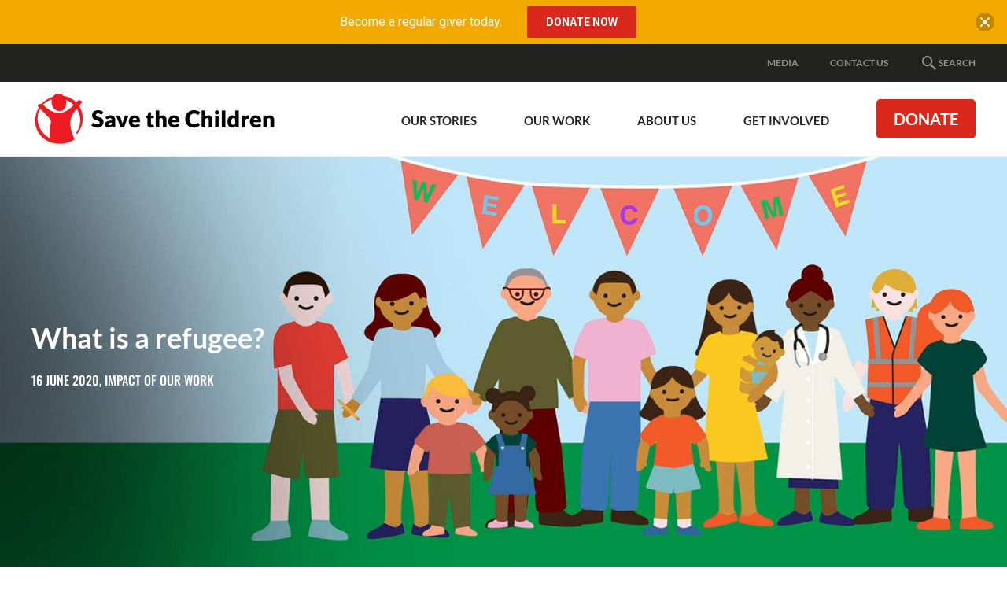

--- FILE ---
content_type: text/html; charset=utf-8
request_url: https://www.savethechildren.org.au/our-stories/what-is-a-refugee
body_size: 129973
content:
<!DOCTYPE html>
<html  lang="en-AU">
<head id="head"><title>
	Understanding Refugees - Save the Children Australia
</title>
<script> dataLayer = [{ 'usedPopup': false  }]; </script>
<meta name="description" content="Gain insights into the lives of refugees, the challenges they face, and how Save the Children's initiatives provide support and hope." /> 
<meta charset="UTF-8" /> 
<meta name="keywords" content="Save the Children, refugee, children, ways to help refugees, how to help refugees, what is a refugee, refugees Australia, Rohingya, Syria, Iraq, charity, children’s charity, save the children, Australian children, education, humanitarian, " /> 

 
<link href="/App_Themes/Default/Images/favicon.ico" type="image/x-icon" rel="shortcut icon"/>
<link href="/App_Themes/Default/Images/favicon.ico" type="image/x-icon" rel="icon"/>
<!-- Start VWO Async SmartCode -->
<link rel="preconnect" href="https://dev.visualwebsiteoptimizer.com" />
<script type='text/javascript' id='vwoCode'>
window._vwo_code || (function() {
var account_id=757570,
version=2.1,
settings_tolerance=2000,
hide_element='body',
hide_element_style = 'opacity:0 !important;filter:alpha(opacity=0) !important;background:none !important;transition:none !important;',
/* DO NOT EDIT BELOW THIS LINE */
f=false,w=window,d=document,v=d.querySelector('#vwoCode'),cK='_vwo_'+account_id+'_settings',cc={};try{var c=JSON.parse(localStorage.getItem('_vwo_'+account_id+'_config'));cc=c&&typeof c==='object'?c:{}}catch(e){}var stT=cc.stT==='session'?w.sessionStorage:w.localStorage;code={nonce:v&&v.nonce,library_tolerance:function(){return typeof library_tolerance!=='undefined'?library_tolerance:undefined},settings_tolerance:function(){return cc.sT||settings_tolerance},hide_element_style:function(){return'{'+(cc.hES||hide_element_style)+'}'},hide_element:function(){if(performance.getEntriesByName('first-contentful-paint')[0]){return''}return typeof cc.hE==='string'?cc.hE:hide_element},getVersion:function(){return version},finish:function(e){if(!f){f=true;var t=d.getElementById('_vis_opt_path_hides');if(t)t.parentNode.removeChild(t);if(e)(new Image).src='https://dev.visualwebsiteoptimizer.com/ee.gif?a='+account_id+e}},finished:function(){return f},addScript:function(e){var t=d.createElement('script');t.type='text/javascript';if(e.src){t.src=e.src}else{t.text=e.text}v&&t.setAttribute('nonce',v.nonce);d.getElementsByTagName('head')[0].appendChild(t)},load:function(e,t){var n=this.getSettings(),i=d.createElement('script'),r=this;t=t||{};if(n){i.textContent=n;d.getElementsByTagName('head')[0].appendChild(i);if(!w.VWO||VWO.caE){stT.removeItem(cK);r.load(e)}}else{var o=new XMLHttpRequest;o.open('GET',e,true);o.withCredentials=!t.dSC;o.responseType=t.responseType||'text';o.onload=function(){if(t.onloadCb){return t.onloadCb(o,e)}if(o.status===200||o.status===304){_vwo_code.addScript({text:o.responseText})}else{_vwo_code.finish('&e=loading_failure:'+e)}};o.onerror=function(){if(t.onerrorCb){return t.onerrorCb(e)}_vwo_code.finish('&e=loading_failure:'+e)};o.send()}},getSettings:function(){try{var e=stT.getItem(cK);if(!e){return}e=JSON.parse(e);if(Date.now()>e.e){stT.removeItem(cK);return}return e.s}catch(e){return}},init:function(){if(d.URL.indexOf('__vwo_disable__')>-1)return;var e=this.settings_tolerance();w._vwo_settings_timer=setTimeout(function(){_vwo_code.finish();stT.removeItem(cK)},e);var t;if(this.hide_element()!=='body'){t=d.createElement('style');var n=this.hide_element(),i=n?n+this.hide_element_style():'',r=d.getElementsByTagName('head')[0];t.setAttribute('id','_vis_opt_path_hides');v&&t.setAttribute('nonce',v.nonce);t.setAttribute('type','text/css');if(t.styleSheet)t.styleSheet.cssText=i;else t.appendChild(d.createTextNode(i));r.appendChild(t)}else{t=d.getElementsByTagName('head')[0];var i=d.createElement('div');i.style.cssText='z-index: 2147483647 !important;position: fixed !important;left: 0 !important;top: 0 !important;width: 100% !important;height: 100% !important;background: white !important;display: block !important;';i.setAttribute('id','_vis_opt_path_hides');i.classList.add('_vis_hide_layer');t.parentNode.insertBefore(i,t.nextSibling)}var o=window._vis_opt_url||d.URL,s='https://dev.visualwebsiteoptimizer.com/j.php?a='+account_id+'&u='+encodeURIComponent(o)+'&vn='+version;if(w.location.search.indexOf('_vwo_xhr')!==-1){this.addScript({src:s})}else{this.load(s+'&x=true')}}};w._vwo_code=code;code.init();})();
</script>
<!-- End VWO Async SmartCode -->

<!-- Google Tag Manager STC Main -->
<script>(function(w,d,s,l,i){w[l]=w[l]||[];w[l].push({'gtm.start':
new Date().getTime(),event:'gtm.js'});var f=d.getElementsByTagName(s)[0],
j=d.createElement(s),dl=l!='dataLayer'?'&l='+l:'';j.async=true;j.src=
'https://www.googletagmanager.com/gtm.js?id='+i+dl;f.parentNode.insertBefore(j,f);
})(window,document,'script','dataLayer','GTM-N99BTD');</script>
<!-- End Google Tag Manager STC Main -->
<meta content="IE=edge" http-equiv="X-UA-Compatible">
<meta content="width=device-width,initial-scale=1" name="viewport">
<link rel="preload" href="/css/styles.css?v=20251218" as="style" />
<link href="/css/styles.css?v=20251218" rel="stylesheet" type="text/css" />
<script src="https://www.google.com/recaptcha/api.js" async defer></script>
<link rel="canonical" href="https://www.savethechildren.org.au/our-stories/what-is-a-refugee" />
<meta property="og:type" content="website">
<meta property="og:title" content="What is a refugee? - Save the Children Australia">
<meta property="og:url" content="https://www.savethechildren.org.au/our-stories/what-is-a-refugee">
<meta property="og:description" content="How to talk to your children about refugees. The video can help teach Australian children about where refugees come from, what happened in their countries, and why they fled danger. ">
<meta property="og:image" content="https://www.savethechildren.org.au/getmedia/bf94a273-31f1-43ec-a819-9171b4af4d41/refweek_teaserimage_1159698824.jpg.aspx?width=584&height=390&ext=.jpg">
<meta name="twitter:card" content="summary" />
<meta name="twitter:site" content="" />
<meta name="twitter:title" content="" />
<meta name="twitter:description" content="" />
<meta name="twitter:image" content="" />
<script type="application/ld+json">
{
  "@context": "https://schema.org",
  "@type": "Article",
  "mainEntityOfPage": {
    "@type": "WebPage",
    "@id": "https://www.savethechildren.org.au/our-stories/what-is-a-refugee"
  },
  "headline": "What is a refugee? - Save the Children Australia",
  "description": "How to talk to your children about refugees. The video can help teach Australian children about where refugees come from, what happened in their countries, and why they fled danger. ",
  "image": "https://www.savethechildren.org.au/getmedia/bf94a273-31f1-43ec-a819-9171b4af4d41/refweek_teaserimage_1159698824.jpg.aspx?width=584&height=390&ext=.jpg",
  "publisher": {
    "@type": "Organization",
    "name": "Save the Children Australia",
    "logo": {
      "@type": "ImageObject",
      "url": "https://www.savethechildren.org.au/assets/images/stc-logo.png"
    }
  },
  "datePublished": "2020-06-16"
}
</script>

<script type="application/ld+json">
{
  "@context": "https://schema.org",
  "@type": "BreadcrumbList",
  "itemListElement": [
    {
      "@type": "ListItem",
      "position": 1,
      "name": "Home",
      "item": "https://www.savethechildren.org.au/"
    },
    {
      "@type": "ListItem",
      "position": 2,
      "name": "Our Stories",
      "item": "https://www.savethechildren.org.au/our-stories"
    },
    {
      "@type": "ListItem",
      "position": 3,
      "name": "What is a refugee?",
      "item": "https://www.savethechildren.org.au/our-stories/what-is-a-refugee"
    }
  ]
}
</script>

<script type="application/ld+json">
{
 "@context": "https://schema.org",
 "@type": "NGO",
 "name": "Save the Children Australia",
 "url": "https://www.savethechildren.org.au/",
 "logo": "https://www.savethechildren.org.au/assets/images/stc-logo.png",
 "sameAs": [
   "https://www.facebook.com/SaveTheChildrenAustralia",
   "https://twitter.com/savechildrenaus",
   "https://instagram.com/savechildrenaus",
   "https://www.youtube.com/user/SavetheChildrenAus",
   "https://www.linkedin.com/company/save-the-children-australia/",
   "https://www.tiktok.com/@savethechildren_au"
 ]
}
</script>
<link href="/CMSPages/GetCSS.aspx?_containers=2" type="text/css" rel="stylesheet"/>
</head>
<body class="LTR Safari Chrome Safari143 Chrome143 ENAU ContentBody" >
     <!-- Google Tag Manager STC Main (noscript) -->
<noscript><iframe src="https://www.googletagmanager.com/ns.html?id=GTM-N99BTD"
height="0" width="0" style="display:none;visibility:hidden"></iframe></noscript>
<!-- End Google Tag Manager STC Main (noscript) -->



    <form method="post" action="/our-stories/what-is-a-refugee" id="form">
<div class="aspNetHidden">
<input type="hidden" name="__CMSCsrfToken" id="__CMSCsrfToken" value="QjCXIfJPwxj3JDE+4ePO0Ckvu6D6d6mziWfBIqroBS6i2wEF3xWtonCoPx/vjTcz+BWQyoPF7N2zJF5KT8vLiR1Ui3s1bDpGLTmZZ7+iv24=" />
<input type="hidden" name="__EVENTTARGET" id="__EVENTTARGET" value="" />
<input type="hidden" name="__EVENTARGUMENT" id="__EVENTARGUMENT" value="" />

</div>

<script type="text/javascript">
//<![CDATA[
var theForm = document.forms['form'];
if (!theForm) {
    theForm = document.form;
}
function __doPostBack(eventTarget, eventArgument) {
    if (!theForm.onsubmit || (theForm.onsubmit() != false)) {
        theForm.__EVENTTARGET.value = eventTarget;
        theForm.__EVENTARGUMENT.value = eventArgument;
        theForm.submit();
    }
}
//]]>
</script>


<script src="/WebResource.axd?d=pynGkmcFUV13He1Qd6_TZLLZIswFqZ2SNdx2b2oC426QmXvTy5FZunN4VVy9qDKiFGDFSnufWmUyF7_YYVALfg2&amp;t=638901886200000000" type="text/javascript"></script>

<input type="hidden" name="lng" id="lng" value="en-AU" />
<script src="/CMSPages/GetResource.ashx?scriptfile=%7e%2fCMSScripts%2fWebServiceCall.js" type="text/javascript"></script>
<script type="text/javascript">
	//<![CDATA[

function PM_Postback(param) { if (window.top.HideScreenLockWarningAndSync) { window.top.HideScreenLockWarningAndSync(1080); } if(window.CMSContentManager) { CMSContentManager.allowSubmit = true; }; __doPostBack('m$am',param); }
function PM_Callback(param, callback, ctx) { if (window.top.HideScreenLockWarningAndSync) { window.top.HideScreenLockWarningAndSync(1080); }if (window.CMSContentManager) { CMSContentManager.storeContentChangedStatus(); };WebForm_DoCallback('m$am',param,callback,ctx,null,true); }
//]]>
</script>
<script src="/ScriptResource.axd?d=x6wALODbMJK5e0eRC_p1LagQI2pc2DmLIM_Gn9e7Su1L8nGM2zWKjHUjXBL_s7r2mPNSd8Rk2zEZC55qK4mTw7f0xFeyF96pyJlovEyVLTmaLhc9MqK2PY2YQj01L7sP0&amp;t=7c776dc1" type="text/javascript"></script>
<script src="/ScriptResource.axd?d=P5lTttoqSeZXoYRLQMIScOiN07-OvEg7z88BO-qDOSBgsiUbJx5TQYd0dmUPLG7scTpYsIzULtUebUTg-7GsUiL2QSqig_ZNSP1NoGgUa9j42VJnhdr218Yq1DCpQC5D0&amp;t=7c776dc1" type="text/javascript"></script>
<script type="text/javascript">
	//<![CDATA[

var CMS = CMS || {};
CMS.Application = {
  "isDialog": false,
  "isDebuggingEnabled": false,
  "applicationUrl": "/",
  "isRTL": "false",
  "imagesUrl": "/CMSPages/GetResource.ashx?image=%5bImages.zip%5d%2f"
};

//]]>
</script>
<div class="aspNetHidden">

	<input type="hidden" name="__VIEWSTATEGENERATOR" id="__VIEWSTATEGENERATOR" value="A5343185" />
	<input type="hidden" name="__SCROLLPOSITIONX" id="__SCROLLPOSITIONX" value="0" />
	<input type="hidden" name="__SCROLLPOSITIONY" id="__SCROLLPOSITIONY" value="0" />
</div>
    <script type="text/javascript">
//<![CDATA[
Sys.WebForms.PageRequestManager._initialize('manScript', 'form', ['tctxM',''], [], [], 90, '');
//]]>
</script>

    <div id="ctxM">

</div>
    




    <div style="position:absolute; width:0; height:0; overflow: hidden;">
        <svg xmlns="http://www.w3.org/2000/svg" width="0" height="0" style="position: absolute;"><symbol viewBox="0 0 24 24" id="advocate"><title>Project/Icons / advocate</title><defs><path d="M20.82 5.284c-1.157-2.033-2.576-3.522-4.258-4.469-1.683-.946-3.12-1.069-4.311-.368-1.332.701-1.963 2.173-1.893 4.417-1.612 2.593-4.521 5.1-8.727 7.517-.105.035-.237.158-.394.368-.158.21-.237.64-.237 1.288 0 .649.228 1.411.683 2.287.877 1.578 1.98 2.19 3.313 1.84a.635.635 0 0 0 .21-.078c.105-.053.236-.123.394-.21.158-.088.307-.167.447-.237.105.385.219.78.342 1.183.122.403.306.928.552 1.577.245.648.508 1.191.788 1.63.28.438.622.876 1.025 1.314.404.438.824.657 1.262.657.438 0 .92-.123 1.446-.368.456-.315.938-.754 1.446-1.314.508-.561.57-.947.184-1.157a3.523 3.523 0 0 0-.316-.131c-.14-.053-.403-.22-.788-.5a5.611 5.611 0 0 1-1-.92c-.28-.333-.56-.815-.84-1.446a6.54 6.54 0 0 1-.526-2.05c2.874-.981 5.012-1.507 6.414-1.577 1.717 1.086 3.242 1.262 4.574.526 1.226-.666 1.857-1.954 1.892-3.864.035-1.91-.525-3.882-1.682-5.915z" id="aaa"/></defs><use xlink:href="#aaa"/></symbol><symbol viewBox="0 0 24 24" id="alert"><path d="M14 20.5H9v-3.75h5v3.75zm0-6.25H9V3h5v11.25z"/></symbol><symbol viewBox="0 0 24 24" id="alert-circled"><path d="M22.346 19.79L12.662 3.409C12.526 3.173 12.272 3 12 3a.78.78 0 0 0-.661.408L1.656 19.79c-.132.234-.225.609-.09.839a.76.76 0 0 0 .657.37h19.551a.76.76 0 0 0 .657-.37c.14-.23.047-.61-.085-.84zm-8.845-1.04h-3V16.5h3v2.25zm0-3.75h-3V8.25h3V15z"/></symbol><symbol viewBox="0 0 24 24" id="appeals"><title>Project/Icons / appeals</title><defs><path d="M22 12v8a2 2 0 0 1-2 2H4a2 2 0 0 1-2-2v-8a1 1 0 0 1-1-1V8a2 2 0 0 1 2-2h3.17A3 3 0 0 1 9 2c1 0 1.88.5 2.43 1.24v-.01L12 4l.57-.77v.01C13.12 2.5 14 2 15 2a3 3 0 0 1 2.83 4H21a2 2 0 0 1 2 2v3a1 1 0 0 1-1 1M4 20h7v-8H4v8m16 0v-8h-7v8h7M9 4a1 1 0 1 0 0 2 1 1 0 0 0 0-2m6 0a1 1 0 1 0 0 2 1 1 0 0 0 0-2M3 8v2h8V8H3m10 0v2h8V8h-8z" id="ada"/></defs><g><mask id="adb"><use xlink:href="#ada"/></mask><use xlink:href="#ada"/><g mask="url(#adb)"><path d="M0 0h24v24H0z"/></g></g></symbol><symbol viewBox="0 0 24 24" id="arrow-down"><path d="M13.002 3.984v12.174l5.611-5.611L20.015 12 12 20.015 3.984 12l1.403-1.403 5.611 5.561V3.984z"/></symbol><symbol viewBox="0 0 24 24" id="arrow-left"><path d="M20.015 10.998H7.842l5.611-5.611L12 3.984 3.984 12 12 20.015l1.402-1.402-5.56-5.611h12.173z"/></symbol><symbol viewBox="0 0 24 24" id="arrow-right"><path d="M3.984 13.002h12.174l-5.611 5.611L12 20.015 20.015 12 12 3.984l-1.403 1.403 5.561 5.611H3.984z"/></symbol><symbol viewBox="0 0 24 24" id="arrow-up"><path d="M13.002 20.015V7.842l5.611 5.611L20.015 12 12 3.984 3.984 12l1.403 1.402 5.611-5.56v12.173z"/></symbol><symbol viewBox="0 0 24 24" id="blog-post"><title>Project/Icons / blog post</title><defs><path d="M6.432 11.08h8.864v2.216H6.432V11.08m2.216 8.865H4.216V2.216h7.756v5.54h5.54v3.435l2.217-2.216V6.648L13.08 0H4.216A2.216 2.216 0 0 0 2 2.216v17.729c0 1.223.992 2.216 2.216 2.216h4.432v-2.216m-2.216-2.216h4.543l.997-.998v-1.219h-5.54v2.217m13.518-5.54c.11 0 .333.11.443.221l1.44 1.44c.222.222.222.665 0 .887l-1.107 1.108-2.327-2.327 1.108-1.108c.11-.11.222-.222.443-.222m0 4.322l-6.759 6.759h-2.327v-2.327l6.76-6.76 2.326 2.328z" id="aia"/></defs><g><mask id="aib"><use xlink:href="#aia"/></mask><use xlink:href="#aia"/><g mask="url(#aib)"><path d="M0 0h24v24H0z"/></g></g></symbol><symbol viewBox="0 0 24 24" id="calendar"><path d="M17.25 12.75h-4.5v4.5h4.5v-4.5zM15.75 3v1.5h-7.5V3H6v1.5H4.875A1.88 1.88 0 0 0 3 6.375v12.75A1.88 1.88 0 0 0 4.875 21h14.25A1.88 1.88 0 0 0 21 19.125V6.375A1.88 1.88 0 0 0 19.125 4.5H18V3h-2.25zm3.375 16.125H4.875V9.187h14.25v9.938z"/></symbol><symbol viewBox="0 0 24 24" id="chevron-down"><path d="M17.981 7.5L19.5 9.014 12 16.5 4.5 9.014 6.019 7.5 12 13.467z"/></symbol><symbol viewBox="0 0 24 24" id="chevron-left"><path d="M16.5 6.019L14.986 4.5 7.5 12l7.486 7.5 1.514-1.519L10.533 12z"/></symbol><symbol viewBox="0 0 24 24" id="chevron-right"><path d="M7.5 6.019L9.014 4.5 16.5 12l-7.486 7.5L7.5 17.981 13.467 12z"/></symbol><symbol viewBox="0 0 24 24" id="chevron-up"><path d="M17.981 16.5l1.519-1.514L12 7.5l-7.5 7.486L6.019 16.5 12 10.533z"/></symbol><symbol viewBox="0 0 24 24" id="credit"><path d="M20 4H4c-1.103 0-2 .897-2 2v12c0 1.103.897 2 2 2h16c1.103 0 2-.897 2-2V6c0-1.103-.897-2-2-2zM4 18V6h16l.001 12H4z"/><path d="M6.5 11h3a.5.5 0 0 0 .5-.5v-2a.5.5 0 0 0-.5-.5h-3a.5.5 0 0 0-.5.5v2a.5.5 0 0 0 .5.5zM6 14h6v2.001H6V14zm7 0h5v2.001h-5V14z"/></symbol><symbol viewBox="0 0 24 24" id="cross"><path d="M18.985 6.413l-1.397-1.397L12 10.604 6.413 5.016 5.016 6.413 10.604 12l-5.588 5.588 1.397 1.397L12 13.397l5.588 5.588 1.397-1.397L13.397 12z"/></symbol><symbol viewBox="0 0 512 512" id="document"><path d="M288 48H136c-22.092 0-40 17.908-40 40v336c0 22.092 17.908 40 40 40h240c22.092 0 40-17.908 40-40V176L288 48zm-16 144V80l112 112H272z"/></symbol><symbol viewBox="0 0 24 24" id="documents"><title>Project/Icons / documents</title><defs><path d="M20.8 18.4H3.2v-11h17.6m0-2.2H12L9.8 3H3.2C1.979 3 1 3.979 1 5.2v13.2a2.2 2.2 0 0 0 2.2 2.2h17.6a2.2 2.2 0 0 0 2.2-2.2v-11a2.2 2.2 0 0 0-2.2-2.2z" id="ara"/></defs><g><mask id="arb"><use xlink:href="#ara"/></mask><use xlink:href="#ara"/><g mask="url(#arb)"><path d="M0 0h24v24H0z"/></g></g></symbol><symbol viewBox="0 0 24 24" id="donate"><title>Project/Icons / donate</title><defs><path d="M17.68 12.68c-.491-.83-1.114-1.416-1.869-1.755-.717-.491-1.773-.963-3.17-1.416-1.358-.528-2.15-.905-2.377-1.132a1.853 1.853 0 0 1-.566-1.358c0-.566.189-1.057.566-1.472.378-.377.906-.566 1.585-.566 1.283 0 2.226.887 2.83 2.66l3.113-1.245c-.754-2.604-2.396-4.038-4.924-4.302V0h-2.264v2.094c-1.698.227-2.925.887-3.68 1.981-.792 1.02-1.188 2.208-1.188 3.567 0 1.056.226 1.943.68 2.66.452.792 1.018 1.396 1.697 1.811.868.453 1.83.887 2.887 1.302 1.32.415 2.226.811 2.717 1.189.377.264.566.736.566 1.415 0 .604-.189 1.094-.566 1.472-.528.452-1.17.679-1.925.679-1.773 0-2.867-1-3.283-3L5 16.132c.68 3.132 2.51 4.85 5.49 5.151V24h2.265v-2.717c1.773-.15 3.15-.774 4.132-1.868.905-1.019 1.358-2.34 1.358-3.962.151-.868-.037-1.793-.566-2.774z" id="asa"/></defs><use xlink:href="#asa"/></symbol><symbol viewBox="0 0 24 24" id="download"><path d="M19 9h-4V3H9v6H5l7 7 7-7zM5 18v2h14v-2H5z"/></symbol><symbol viewBox="0 0 24 24" id="educate"><title>Project/Icons / educate</title><defs><path d="M12.971 13.726c-.595.282-1.266.73-2.456.27-1.074-.414-6.427-2.651-6.897-2.853-1.712-.735-.706-1.058.23-1.479 1.106-.497 6.339-2.896 7.417-3.381.37-.167 1.135-.516 2.033-.135 1.133.482 6.169 2.857 6.169 2.857s.62.216.9.54c-1.164.016-8.032-.034-8.154-.034-.652 0-.684.629-.22.682.9.104 5.224.444 7.245.6a771.061 771.061 0 0 0-6.267 2.933m11.012-3.62a.565.565 0 0 0 0-.112c-.058-.587-.936-.802-1.438-.998-.977-.383-7.46-3.105-9.13-3.729-1.102-.411-1.703-.296-2.436 0-.929.376-7.958 3.165-9.904 3.944-.48.193-1.075.384-1.075.9 0 .646.963.933 1.508 1.165.222.095 1.334.583 2.728 1.195-.01.695-.038 2.566-.038 3.956 0 1.633 4.686 3.283 7.867 3.283 3.552 0 7.081-1.33 8.156-2.948.302-.454.092-1.563.086-2.694-.002-.365-.192-.75-.575-.68-.773.143-1.531.314-1.519.9.007.127-.042 1.358-.042 1.636 0 1.23-3.227 2.393-6.133 2.393-2.322 0-6.693-.83-6.693-2.869 0-.853.009-1.957.013-2.484 2.238.983 4.76 2.09 5.562 2.431.901.384 1.392.331 2.26-.03 1.508-.626 8.239-3.651 9.16-4.05l.109-.048c.045 1.022.145 3.39.145 4.272 0 .53.18.7.62.78.535.1.792.04.788-.446-.014-1.768-.018-5.119-.019-5.768" id="aua"/></defs><use xlink:href="#aua"/></symbol><symbol viewBox="0 0 24 24" id="email"><path d="M21.57 9.428l-8.563 4.477c-.377.197-.642.223-1.007.223-.365 0-.629-.026-1.007-.223L2.43 9.428c-.433-.226-.43.04-.43.244v8.151c0 .466.62 1.066 1.102 1.066h17.796c.482 0 1.102-.6 1.102-1.066v-8.15c0-.205.004-.47-.43-.245M2.66 7.206l8.333 4.477c.28.15.642.222 1.007.222.365 0 .728-.072 1.007-.222l8.333-4.477C21.883 6.915 22.397 6 21.4 6H2.6c-.996 0-.482.915.06 1.206"/></symbol><symbol viewBox="0 0 16 16" id="expand"><path d="M8 10c-1.103 0-2-.897-2-2s.897-2 2-2 2 .897 2 2-.897 2-2 2zM6 0L3.707 2.293l2 2-1.414 1.414-2-2L0 6V0h6zm10 6l-2.293-2.293-2 2-1.414-1.414 2-2L10 0h6v6zm-6 10l2.293-2.293-2-2 1.414-1.414 2 2L16 10v6h-6zM0 10l2.293 2.293 2-2 1.414 1.414-2 2L6 16H0v-6z"/></symbol><symbol viewBox="0 0 24 24" id="facebook"><path d="M21 20.007a.994.994 0 0 1-.993.993H15.42v-6.97h2.34l.35-2.717h-2.69V9.579c0-.787.218-1.323 1.346-1.323h1.439v-2.43a19.321 19.321 0 0 0-2.096-.107c-2.074 0-3.494 1.266-3.494 3.59v2.004h-2.346v2.717h2.346V21H3.993A.994.994 0 0 1 3 20.007V3.994c0-.55.445-.994.993-.994h16.014c.548 0 .993.445.993.994v16.013"/></symbol><symbol viewBox="0 0 24 24" id="google"><path d="M11.871 10.714V13.8h5.272c-.257 1.286-1.543 3.857-5.143 3.857-3.086 0-5.529-2.571-5.529-5.657S9.043 6.343 12 6.343c1.8 0 2.957.771 3.6 1.414l2.443-2.314C16.5 3.9 14.443 3 12 3c-5.014 0-9 3.986-9 9 0 5.014 3.986 9 9 9 5.143 0 8.614-3.6 8.614-8.743 0-.643 0-1.028-.128-1.543H11.87z"/></symbol><symbol viewBox="0 0 24 24" id="health"><title>Project/Icons / health</title><defs><path d="M19.668 14.613a.974.974 0 1 1 1.947 0 .974.974 0 0 1-1.947 0zm2.806-3.154c1.33.655 1.838 1.898 1.78 3.12-.063 1.346-.59 2-.857 2.298-.157.175-.26.094-.433-.183-.163-.26.494-.592.535-1.94.09-2.888-3.31-3.164-4.551-2.2-1.252.97-1.052 2.538-.774 3.064.651 1.236 1.737 1.634 2.81 1.475.451-.067.875-.399 1.185.104.29.471.512.626.188.878-.333.259-.925.399-1.647.397 0 0-.245 1.408-.994 2.625C18.382 23.266 17.591 24 13.718 24c-3.577 0-5.363-2.132-5.935-3.312-1.187-2.446-1.102-3.4-1.102-3.4s-.441-.41-.724-1.04c-.284-.63-.315-.976-.315-.976s-2.567-1.983-3.684-4.723C.768 7.631.058 4.671.006 3.811c-.038-.612.096-1.391.85-1.952.344-.256.948-.59 1.4-.831a1.572 1.572 0 1 1 .041 1.19S.404 2.524.804 3.878c1.125 3.813 2.835 8.847 6.443 9.946 1.257.382 3.102-.867 4.022-2.571 1.05-1.946 1.717-5.316 1.75-6.606.02-.9-.492-1.555-.89-1.859a1.572 1.572 0 1 1 .545-1.529c.732.303 1.927.899 2.162 1.859.269 1.098-.34 3.477-1.007 5.29-1.874 5.084-4.062 6.55-4.062 6.55s-.063.818-.41 1.353c-.346.535-.472 1.039-.377 1.543.094.504.466 3.255 3.368 4.156 2.74.85 5.298-.23 6.07-.945.853-.788 1.402-1.965 1.668-2.644a3.62 3.62 0 0 1-1.356-.507c-2.291-1.436-1.95-3.811-1.29-4.97a3.809 3.809 0 0 1 5.034-1.485z" id="aza"/></defs><use xlink:href="#aza"/></symbol><symbol viewBox="0 0 24 24" id="help"><path d="M16.177 3.614c-1.29-.98-2.743-1.317-4.585-1.317-1.397 0-2.592.286-3.539.923C6.656 4.172 6 5.77 6 8.297h3.6c0-.675-.066-1.402.328-2.025.394-.624.942-1.102 1.884-1.102.957 0 1.449.277 1.913.849.394.487.544 1.068.544 1.687 0 .535-.272 1.027-.596 1.472a3.115 3.115 0 0 1-.707.722s-1.946 1.158-2.63 2.255c-.511.815-.694 1.837-.736 3.06-.005.09.028.272.337.272h2.897c.272 0 .329-.206.333-.29.019-.445.075-1.13.155-1.388.155-.487.455-.914.923-1.28l.97-.67c.877-.684 1.576-1.242 1.885-1.682.53-.722.9-1.613.9-2.668 0-1.72-.633-2.99-1.823-3.895zm-4.833 13.74c-1.214-.038-2.217.805-2.26 2.123-.037 1.321.914 2.189 2.133 2.226 1.266.038 2.245-.778 2.283-2.095.037-1.317-.89-2.217-2.156-2.255z"/></symbol><symbol viewBox="0 0 24 24" id="help-circled"><path d="M12 1.5C6.202 1.5 1.5 6.202 1.5 12S6.202 22.5 12 22.5 22.5 17.798 22.5 12 17.798 1.5 12 1.5zm.947 15.314c-.024.834-.642 1.35-1.444 1.327-.769-.024-1.373-.572-1.35-1.411.024-.835.661-1.364 1.43-1.34.806.022 1.392.59 1.364 1.424zm2.283-5.967c-.197.276-.638.633-1.19 1.064l-.615.422c-.3.23-.488.501-.586.81-.052.165-.089.591-.098.877-.005.057-.038.183-.211.183h-1.833c-.192 0-.216-.112-.211-.169.028-.778.14-1.42.464-1.936.436-.693 1.664-1.425 1.664-1.425.188-.14.333-.29.445-.454.207-.282.375-.596.375-.933 0-.39-.093-.76-.342-1.069-.29-.36-.604-.534-1.21-.534-.595 0-.941.3-1.19.694-.248.393-.206.857-.206 1.28H8.203c0-1.595.417-2.612 1.299-3.212.595-.408 1.354-.586 2.24-.586 1.163 0 2.086.216 2.902.835.754.572 1.153 1.378 1.153 2.465 0 .67-.235 1.233-.567 1.688z"/></symbol><symbol viewBox="0 0 24 24" id="information"><g transform="translate(9 2.25)"><path d="M4.5 18.75v-12H0v.75h1.5v11.25H0v.75h6v-.75zM2.99 4.523a2.26 2.26 0 0 0 0-4.518 2.26 2.26 0 0 0 0 4.518z"/></g></symbol><symbol viewBox="0 0 24 24" id="information-circled"><path d="M22.5 11.86C22.422 6.062 17.66 1.426 11.86 1.5 6.062 1.577 1.426 6.344 1.5 12.143 1.58 17.94 6.344 22.576 12.143 22.5c5.798-.08 10.439-4.842 10.359-10.64zM12 5.246c.83 0 1.5.67 1.5 1.5s-.67 1.5-1.5 1.5c-.829 0-1.5-.67-1.5-1.5s.671-1.5 1.5-1.5zm2.063 13.27H9.938v-.515h1.032v-7.5H9.938v-.563h3.094v8.063h1.031v.516z"/></symbol><symbol viewBox="0 0 24 24" id="instagram"><path d="M20.953 5.22A2.22 2.22 0 0 0 18.733 3H5.22A2.22 2.22 0 0 0 3 5.22v13.512a2.22 2.22 0 0 0 2.22 2.221h13.512a2.22 2.22 0 0 0 2.221-2.22V5.22zM12 8.206a3.74 3.74 0 1 1 0 7.48 3.74 3.74 0 0 1 0-7.48zm7.457-.717a.748.748 0 0 1-.748.748h-2.244a.748.748 0 0 1-.748-.748V5.244c0-.413.335-.748.748-.748h2.244c.413 0 .748.335.748.748v2.244zm-.701 11.97H5.29c-.413 0-.795-.383-.795-.796v-8.181h2.481c-.14.467-.213.965-.213 1.476 0 1.399.544 2.708 1.533 3.697A5.2 5.2 0 0 0 12 17.184a5.203 5.203 0 0 0 3.703-1.534 5.177 5.177 0 0 0 1.533-3.692c0-.511-.073-1.01-.213-1.477h2.434v8.181c0 .413-.289.795-.701.795z"/></symbol><symbol viewBox="0 0 24 24" id="linkedin"><path d="M19.556 3H4.537C3.717 3 3 3.59 3 4.402v15.051c0 .816.717 1.542 1.538 1.542h15.014c.825 0 1.443-.73 1.443-1.542V4.402C21 3.59 20.377 3 19.556 3zM8.578 18H6V9.984h2.578V18zm-1.2-9.234H7.36C6.534 8.766 6 8.152 6 7.383 6 6.6 6.548 6 7.392 6c.844 0 1.36.595 1.378 1.383 0 .769-.534 1.383-1.392 1.383zM18 18h-2.578v-4.383c0-1.05-.375-1.767-1.308-1.767-.712 0-1.134.483-1.322.952-.07.168-.089.398-.089.632V18h-2.578V9.984h2.578V11.1c.375-.534.961-1.303 2.325-1.303 1.692 0 2.972 1.115 2.972 3.52V18z"/></symbol><symbol viewBox="0 0 24 24" id="location"><path d="M12 1.5a6.75 6.75 0 0 0-6.75 6.75C5.25 13.5 12 22.5 12 22.5s6.75-9 6.75-14.25A6.75 6.75 0 0 0 12 1.5zm0 8.948a2.199 2.199 0 1 1 0-4.397 2.199 2.199 0 0 1 0 4.397z"/></symbol><symbol viewBox="0 0 24 24" id="locked"><path d="M12 2C8.7 2 6 4.7 6 8v3H3v12h18V11h-3V8c0-3.3-2.7-6-6-6zm0 3c1.68 0 3 1.32 3 3v3H9V8c0-1.68 1.32-3 3-3z"/></symbol><symbol viewBox="0 -960 960 960" id="locked-alt"><path d="M240-80q-33 0-56.5-23.5T160-160v-400q0-33 23.5-56.5T240-640h40v-80q0-83 58.5-141.5T480-920q83 0 141.5 58.5T680-720v80h40q33 0 56.5 23.5T800-560v400q0 33-23.5 56.5T720-80H240zm240-200q33 0 56.5-23.5T560-360q0-33-23.5-56.5T480-440q-33 0-56.5 23.5T400-360q0 33 23.5 56.5T480-280zM360-640h240v-80q0-50-35-85t-85-35q-50 0-85 35t-35 85v80z"/></symbol><symbol viewBox="0 0 24 24" id="media-release"><title>Project/Icons / media release</title><defs><path d="M12.308 6.923H2.462A2.462 2.462 0 0 0 0 9.385v4.923a2.462 2.462 0 0 0 2.462 2.461h1.23v4.923c0 .68.551 1.231 1.231 1.231h2.462c.68 0 1.23-.551 1.23-1.23v-4.924h3.693l6.154 4.923V2l-6.154 4.923M16 16.277l-2.462-1.97H2.462V9.386h11.076L16 7.415v8.862m8-4.43a5.435 5.435 0 0 1-3.077 4.922V6.923A5.484 5.484 0 0 1 24 11.846z" id="bja"/></defs><g><mask id="bjb"><use xlink:href="#bja"/></mask><use xlink:href="#bja"/><g mask="url(#bjb)"><path d="M0 0h24v24H0z"/></g></g></symbol><symbol viewBox="0 0 24 24" id="menu"><path d="M3 18h18v-2H3v2zm0-5h18v-2H3v2zm0-7v2h18V6H3z"/></symbol><symbol viewBox="0 0 24 24" id="minus"><path d="M3 10.5h18v3H3z"/></symbol><symbol viewBox="0 0 40 40" id="money"><title>Icons/money</title><g transform="translate(9 8)"><path d="M10.839 0c5.986 0 10.838 1.733 10.838 3.871s-4.852 3.87-10.838 3.87C4.853 7.742 0 6.01 0 3.872S4.853 0 10.839 0z"/><path d="M0 4.645V9.29c0 2.139 4.851 3.871 10.839 3.871 5.987 0 10.838-1.732 10.838-3.87V4.644"/><path d="M0 10.065v4.645c0 2.138 4.851 3.87 10.839 3.87 5.987 0 10.838-1.732 10.838-3.87v-4.645"/><path d="M0 15.484v4.645C0 22.267 4.851 24 10.839 24c5.987 0 10.838-1.733 10.838-3.871v-4.645"/></g></symbol><symbol viewBox="0 0 40 40" id="moneyx2"><title>Icons/moneyx2</title><g transform="translate(2 2)"><path d="M26.208 0C32.168 0 37 1.726 37 3.854s-4.832 3.854-10.792 3.854-10.791-1.726-10.791-3.854S20.248 0 26.208 0z"/><path d="M15.417 4.625V9.25c0 2.128 4.83 3.854 10.791 3.854C32.17 13.104 37 11.378 37 9.25V4.625"/><path d="M21.236 18.068c1.488.276 3.18.432 4.972.432C32.17 18.5 37 16.774 37 14.646V10.02M15.417 10.02v3.292"/><path d="M21.603 23.528a27.9 27.9 0 0 0 4.605.368C32.17 23.896 37 22.17 37 20.042v-4.625"/><path d="M21.543 28.914c1.412.242 2.994.378 4.665.378C32.17 29.292 37 27.567 37 25.437v-4.625M10.792 13.104c5.96 0 10.791 1.726 10.791 3.854 0 2.129-4.831 3.855-10.791 3.855S0 19.087 0 16.957c0-2.128 4.832-3.854 10.792-3.854z"/><path d="M0 17.73v4.624c0 2.13 4.83 3.854 10.792 3.854 5.961 0 10.791-1.725 10.791-3.854V17.73"/><path d="M0 23.125v4.625c0 2.129 4.83 3.854 10.792 3.854 5.961 0 10.791-1.725 10.791-3.854v-4.625"/><path d="M0 28.52v4.626C0 35.275 4.83 37 10.792 37c5.961 0 10.791-1.725 10.791-3.854V28.52"/></g></symbol><symbol viewBox="0 0 24 24" id="paypal"><path d="M9.93 12.99c.1 0 2.42.1 3.8-.24h.01c1.59-.39 3.8-1.51 4.37-5.17 0 0 1.27-4.58-5.03-4.58H7.67c-.49 0-.91.36-.99.84L4.38 18.4c-.05.3.19.58.49.58H8.3l.84-5.32c.06-.38.39-.67.79-.67z"/><path d="M18.99 8.29c-.81 3.73-3.36 5.7-7.42 5.7H10.1l-1.03 6.52c-.04.26.16.49.42.49h1.9c.34 0 .64-.25.69-.59.08-.4.52-3.32.61-3.82.05-.34.35-.59.69-.59h.44c2.82 0 5.03-1.15 5.68-4.46.26-1.34.12-2.44-.51-3.25z"/></symbol><symbol viewBox="0 0 24 24" id="petition"><title>Project/Icons / petition</title><defs><path d="M19.778 3.198h-4.645c-.633-1.733-2.544-2.622-4.244-2-.956.334-1.667 1.067-2.022 2H4.222A2.222 2.222 0 0 0 2 5.421v15.555c0 1.227.995 2.222 2.222 2.222h15.556A2.222 2.222 0 0 0 22 20.976V5.421a2.222 2.222 0 0 0-2.222-2.223m-7.778 0a1.111 1.111 0 1 1 0 2.223 1.111 1.111 0 0 1 0-2.223M6.444 7.643h11.112V5.42h2.222v15.555H4.222V5.421h2.222v2.222m11.112 4.444H6.444V9.865h11.112v2.222m-2.223 4.445H6.444V14.31h8.89v2.222z" id="bpa"/></defs><g><mask id="bpb"><use xlink:href="#bpa"/></mask><use xlink:href="#bpa"/><g mask="url(#bpb)"><path d="M0 0h24v24H0z"/></g></g></symbol><symbol viewBox="0 0 24 24" id="phone"><path d="M19.499 15.756c-.685-.705-2.63-2.026-3.905-2.026-.295 0-.553.066-.764.202-.623.4-1.12.71-1.36.71-.13 0-.271-.118-.58-.386l-.052-.047c-.858-.747-1.04-.94-1.374-1.288l-.084-.089c-.061-.061-.113-.118-.164-.17-.29-.3-.502-.516-1.247-1.362l-.033-.038c-.356-.404-.59-.668-.604-.86-.015-.188.15-.494.567-1.063.506-.686.525-1.532.06-2.515-.37-.775-.974-1.518-1.509-2.171l-.047-.057c-.459-.564-.993-.846-1.589-.846-.66 0-1.209.357-1.5.545-.023.014-.047.033-.07.047-.652.414-1.125.983-1.303 1.561-.267.87-.445 1.998.834 4.344 1.107 2.03 2.11 3.394 3.703 5.034 1.5 1.542 2.166 2.04 3.657 3.121 1.659 1.204 3.253 1.895 4.368 1.895 1.036 0 1.852 0 3.014-1.406 1.22-1.476.713-2.378-.018-3.135z"/></symbol><symbol viewBox="0 0 22 22" id="pinterest"><title>Icons/Ionic/Social/social-pinterest</title><path d="M11 .5C5.202.5.5 5.202.5 11c0 4.298 2.587 7.992 6.286 9.619-.028-.732-.005-1.613.183-2.41l1.35-5.723s-.338-.67-.338-1.66c0-1.556.9-2.718 2.025-2.718.957 0 1.416.717 1.416 1.575 0 .96-.614 2.395-.928 3.726-.263 1.116.558 2.02 1.66 2.02 1.987 0 3.327-2.554 3.327-5.582 0-2.302-1.551-4.022-4.368-4.022-3.183 0-5.17 2.377-5.17 5.03 0 .914.271 1.56.693 2.057.192.23.22.324.15.586-.052.193-.164.657-.216.844-.07.267-.286.361-.525.263-1.467-.6-2.151-2.203-2.151-4.013 0-2.981 2.517-6.558 7.504-6.558 4.008 0 6.647 2.902 6.647 6.014 0 4.12-2.292 7.196-5.667 7.196-1.134 0-2.198-.614-2.564-1.308 0 0-.61 2.419-.74 2.887-.22.811-.657 1.618-1.055 2.25.942.277 1.94.432 2.976.432 5.799 0 10.5-4.702 10.5-10.5C21.5 5.202 16.798.5 11 .5z"/></symbol><symbol viewBox="0 0 24 24" id="play"><path d="M19.494 10.917L6.444 3.15A.984.984 0 0 0 5.933 3a.935.935 0 0 0-.928.938H5v16.125h.005c0 .515.417.937.928.937.192 0 .351-.066.525-.16l13.036-7.757a1.412 1.412 0 0 0 0-2.166z"/></symbol><symbol viewBox="0 0 24 24" id="plus"><path d="M21 10.5h-7.5V3h-3v7.5H3v3h7.5V21h3v-7.5H21z"/></symbol><symbol viewBox="0 0 24 24" id="print"><path d="M18.748 7.5H5.252a3.01 3.01 0 0 0-3.002 3V17h3.745v4h12.01v-4h3.745v-6.5c0-1.65-1.351-3-3.002-3zm-2.248 12h-9v-6h9v6zM18.005 3H5.995v3.75h12.01V3z"/></symbol><symbol viewBox="0 0 24 24" id="protect"><title>Project/Icons / protect</title><defs><path d="M20.305 11.738c-2.571 2.627-8.705 8.284-8.705 8.284s-5.507-4.976-8.036-7.287c-1.12-1.024-2.541-2.406-2.541-4.76 0-2.926 2.9-5.586 5.718-4.816 2.125.582 2.695 1.468 3.74 4.265.11.293.222.503.856.061.94-.654.596-1.3.226-1.94C10.233 3.249 8.5 2 6.053 2 2.713 2 .09 4.664.002 8.007c-.045 1.72.673 3.309 2.415 4.916 2.519 2.326 9.687 8.96 9.687 8.96s8.041-7.458 9.444-8.752c3.836-3.54 3.477-10.398-3.263-10.968-2.281-.194-4.443.729-5.8 2.481-.229.297-.19.453-.126.55.193.296.214.574.493.228.7-.864 2.556-2.945 5.72-2.13 4.193 1.08 4.943 5.166 1.733 8.446z" id="bva"/></defs><use xlink:href="#bva"/></symbol><symbol viewBox="0 0 24 24" id="pull-quote"><title>Project/Icons / quote</title><path d="M24 16.024a4.86 4.86 0 0 1-.646 2.428 5.012 5.012 0 0 1-1.808 1.846 4.835 4.835 0 0 1-2.548.702c-1.941 0-3.436-.77-4.485-2.31-1.05-1.54-1.574-3.277-1.574-5.214 0-1.063.204-2.155.61-3.274.408-1.119 1.046-2.17 1.915-3.154.869-.985 2.035-1.842 3.499-2.572S22.106 3.254 24 3v1.524c-1.362.524-2.32 1.353-2.877 2.488-.555 1.135-.833 2.417-.833 3.845v.476c2.473.715 3.71 2.278 3.71 4.69zm-12.94 0a4.86 4.86 0 0 1-.645 2.428 5.012 5.012 0 0 1-1.808 1.846A4.835 4.835 0 0 1 6.059 21c-1.942 0-3.437-.77-4.486-2.31S0 15.413 0 13.476c0-1.063.204-2.155.61-3.274.408-1.119 1.046-2.17 1.914-3.154.87-.985 2.036-1.842 3.5-2.572C7.486 3.746 9.165 3.254 11.06 3v1.524c-1.362.524-2.321 1.353-2.877 2.488-.556 1.135-.834 2.417-.834 3.845v.476c2.474.715 3.71 2.278 3.71 4.69z"/></symbol><symbol viewBox="0 0 24 24" id="search"><path d="M15.82 14.314H15l-.308-.257c.975-1.183 1.59-2.674 1.59-4.371A6.663 6.663 0 0 0 9.616 3C5.974 3 3 5.983 3 9.686a6.663 6.663 0 0 0 6.667 6.685c1.64 0 3.18-.617 4.359-1.594l.307.257v.823L19.462 21 21 19.457l-5.18-5.143zm-6.153 0A4.603 4.603 0 0 1 5.05 9.686a4.603 4.603 0 0 1 4.616-4.629 4.603 4.603 0 0 1 4.615 4.629 4.603 4.603 0 0 1-4.615 4.628z"/></symbol><symbol viewBox="0 0 24 24" id="share"><path d="M17.992 16.145c-.752 0-1.455.25-1.956.749l-7.17-4.145c.05-.25.1-.45.1-.699 0-.25-.05-.45-.1-.7l7.07-4.094c.551.5 1.254.799 2.056.799A3.011 3.011 0 0 0 21 5.059a3.011 3.011 0 0 0-3.008-2.996 3.011 3.011 0 0 0-3.009 2.996c0 .25.05.45.1.7l-7.07 4.094a3.018 3.018 0 0 0-2.055-.8C4.304 9.054 3 10.404 3 12.05a3.011 3.011 0 0 0 3.008 2.996c.803 0 1.505-.3 2.056-.799l7.12 4.145c-.05.2-.1.4-.1.65a2.904 2.904 0 0 0 2.908 2.896A2.904 2.904 0 0 0 20.9 19.04a2.904 2.904 0 0 0-2.908-2.896z"/></symbol><symbol viewBox="0 0 24 24" id="support"><title>Project/Icons / support</title><defs><path d="M7.126 2.473c.025 1.056.05 3.562.05 4.157 0 .904.104.954-.865.954-1.112 0-3.806-.094-4.746-.098-.902-.003-1.18.417-1.362 1.171-.41 1.703-.09 4.612.02 5.381.26 1.811 1.215 2.867 1.836 2.945.62.077 3.696.077 4.213.077.517 0 .62.175.672.49.154.939.215 3.269.207 4.807-.003.566.43.273.62.13.334-.25.265-2.573.233-3.298-.027-.62 0-1.829-.051-2.524-.052-.695-.62-.902-1.172-.902-.44 0-2.551-.025-3.352-.025-.802 0-1.298-.221-1.515-1.029-.578-2.152-.582-3.253-.295-5.565.05-.397.237-.695.865-.695.465 0 4.263-.04 4.806-.04.838 0 .895-.101.895-.99 0-.542-.026-4.045-.026-4.509 0-.639.181-1.132.646-1.39.466-.258 1.913-.533 3.237-.533 1.668 0 2.453.278 3.07.507.645.238.678.91.678 1.615 0 1.106.053 3.107.073 3.795.026.874.207 1.001 1.008 1.03 1.495.052 3.2.254 4.015.289 1.515.063 1.476.32 1.75 2.44.207 1.601-.155 3.653-.284 4.169-.13.515-.156.902-.873.902-.388 0-4.634-.13-5.15-.155-.518-.026-.699.155-.673.515.026.36.077 1.884.155 3.43.078 1.545.285 1.984-1.137 2.37-1.422.386-3.956.128-4.73.025-.776-.103-1.01.13-1.346.722-.336.592-.335.927 1.396 1.185 2.624.39 5.145.025 5.791-.13.646-.154.982-.463.982-1.364 0-.902.207-4.43.207-4.92 0-.49.388-.593.828-.593.439 0 2.456.077 3.748-.025 1.292-.103 1.521.138 2.12-2.292.568-2.31.278-4.926.05-6.246-.202-1.165-.919-1.416-1.757-1.391-.826.024-3.825-.026-4.317-.078-.49-.051-.62-.108-.62-.641 0-.695-.083-2.96-.13-3.724-.039-.648.078-1.495-.542-1.778C15.734.36 13.963 0 12.034 0c-1.93 0-4.002.558-4.584 1.016-.342.27-.345.605-.324 1.457z" id="bza"/></defs><use xlink:href="#bza"/></symbol><symbol viewBox="0 0 24 24" id="tick"><path d="M8.733 15.932L4.5 11.693 3 13.123l5.733 5.721L21 6.586l-1.5-1.43z"/></symbol><symbol viewBox="0 0 512 512" id="tiktok"><path d="M412.19 118.66a109.27 109.27 0 0 1-9.45-5.5 132.87 132.87 0 0 1-24.27-20.62c-18.1-20.71-24.86-41.72-27.35-56.43h.1C349.14 23.9 350 16 350.13 16h-82.44v318.78c0 4.28 0 8.51-.18 12.69 0 .52-.05 1-.08 1.56 0 .23 0 .47-.05.71v.18a70 70 0 0 1-35.22 55.56 68.8 68.8 0 0 1-34.11 9c-38.41 0-69.54-31.32-69.54-70s31.13-70 69.54-70a68.9 68.9 0 0 1 21.41 3.39l.1-83.94a153.14 153.14 0 0 0-118 34.52 161.79 161.79 0 0 0-35.3 43.53c-3.48 6-16.61 30.11-18.2 69.24-1 22.21 5.67 45.22 8.85 54.73v.2c2 5.6 9.75 24.71 22.38 40.82A167.53 167.53 0 0 0 115 470.66v-.2l.2.2c39.91 27.12 84.16 25.34 84.16 25.34 7.66-.31 33.32 0 62.46-13.81 32.32-15.31 50.72-38.12 50.72-38.12a158.46 158.46 0 0 0 27.64-45.93c7.46-19.61 9.95-43.13 9.95-52.53V176.49c1 .6 14.32 9.41 14.32 9.41s19.19 12.3 49.13 20.31c21.48 5.7 50.42 6.9 50.42 6.9v-81.84c-10.14 1.1-30.73-2.1-51.81-12.61z"/></symbol><symbol viewBox="0 0 24 24" id="twitter"><path d="M23.058 5.133a9.175 9.175 0 0 1-2.606.717 4.554 4.554 0 0 0 1.996-2.513c-.876.52-1.846.9-2.882 1.102a4.54 4.54 0 0 0-7.852 3.103c0 .356.038.703.117 1.036A12.861 12.861 0 0 1 2.475 3.83a4.55 4.55 0 0 0 1.41 6.066 4.433 4.433 0 0 1-2.062-.568v.056a4.542 4.542 0 0 0 3.643 4.454c-.38.103-.783.159-1.196.159-.29 0-.576-.028-.853-.085a4.545 4.545 0 0 0 4.242 3.155 9.099 9.099 0 0 1-6.721 1.88A12.685 12.685 0 0 0 7.883 21c8.358 0 12.924-6.923 12.924-12.928 0-.197-.005-.394-.014-.586a9.238 9.238 0 0 0 2.264-2.353z"/></symbol><symbol viewBox="0 0 16 16" id="twitter-x"><path d="M12.6.75h2.454l-5.36 6.142L16 15.25h-4.937l-3.867-5.07-4.425 5.07H.316l5.733-6.57L0 .75h5.063l3.495 4.633L12.601.75zm-.86 13.028h1.36L4.323 2.145H2.865z"/></symbol><symbol viewBox="0 0 24 24" id="volunteer"><title>Project/Icons / volunteer</title><defs><path d="M23.679 13.946c-.536-.857-1.197-1.392-1.983-1.607-.428-.214-1.232-.321-2.41-.321a10.467 10.467 0 0 0-2.197.214l-.214.107c-.607.179-1.196.59-1.768 1.232 1.072.322 1.982 1.036 2.732 2.143.072.143.197.5.375 1.072h4.822a.864.864 0 0 0 .696-.322c.179-.214.268-.482.268-.803v-.482c-.107-.608-.214-1.018-.321-1.233zm-4.447-2.625c.786 0 1.42-.392 1.902-1.178.482-.786.723-1.607.723-2.464 0-.715-.259-1.34-.777-1.875C20.562 5.268 19.946 5 19.232 5c-.714 0-1.33.268-1.848.804-.518.535-.777 1.16-.777 1.875 0 .857.241 1.678.723 2.464.483.786 1.116 1.178 1.902 1.178zM12 13.196c.857 0 1.545-.42 2.063-1.258.517-.84.776-1.724.776-2.652 0-.822-.276-1.5-.83-2.036-.554-.536-1.223-.804-2.009-.804-.786 0-1.455.277-2.009.83a2.737 2.737 0 0 0-.83 2.01 5.53 5.53 0 0 0 .803 2.652c.5.839 1.179 1.258 2.036 1.258zm-3.107.375a3.414 3.414 0 0 0-1.768-1.232c-.429-.214-1.232-.321-2.41-.321a10.467 10.467 0 0 0-2.197.214l-.214.107c-.786.215-1.447.75-1.983 1.607C.107 14.268 0 14.68 0 15.18v.482c.071.785.41 1.178 1.018 1.178h4.821c.072-.5.197-.857.375-1.071a5.233 5.233 0 0 1 2.679-2.197zm-4.125-2.25c.786 0 1.42-.392 1.902-1.178.482-.786.723-1.607.723-2.464 0-.715-.26-1.34-.777-1.875C6.098 5.268 5.482 5 4.768 5c-.75 0-1.375.259-1.875.777s-.75 1.152-.75 1.902c0 .857.24 1.678.723 2.464.482.786 1.116 1.178 1.902 1.178zm9.803 3c-.464-.25-1.321-.375-2.571-.375a9.23 9.23 0 0 0-1.5.108c-.429.071-.714.142-.857.214l-.214.053c-.893.286-1.608.858-2.143 1.715-.215.321-.322.768-.322 1.339v.536c0 .321.098.598.295.83a.913.913 0 0 0 .723.348h8.036a.913.913 0 0 0 .723-.348c.197-.232.295-.509.295-.83v-.536c0-.571-.107-1.018-.322-1.34-.535-.892-1.25-1.464-2.143-1.714z" id="cea"/></defs><use xlink:href="#cea"/></symbol><symbol viewBox="0 0 24 24" id="water"><title>Project/Icons / water</title><defs><path d="M3.082 4.3c.031-.032.622-.308 1.771-.828 1.15-.52 1.74-.78 1.772-.78v-.14l-.284-.52a59.29 59.29 0 0 0-.566-.898c-.158-.252-.378-.3-.662-.142-.378.063-1.275.457-2.693 1.181-.41.126-.52.347-.33.662.063.063.204.283.425.661.22.378.362.614.425.709 0 .063.047.094.142.094zM19.192 0h-7.748c-.82 0-1.606.52-2.362 1.56l-.945 1.653c-.19.063-.41.157-.662.283-.315-.252-.535-.346-.661-.283-1.858.819-2.992 1.307-3.402 1.464-.031.032-.07.134-.118.307-.047.173-.055.292-.023.355-.599.283-.898.755-.898 1.417v14.457c0 .756.291 1.401.874 1.937.583.535 1.346.803 2.291.803.756 0 3.118.008 7.087.023l6.33.024c.788 0 1.481-.276 2.08-.827.598-.551.897-1.204.897-1.96V2.598c0-.63-.268-1.22-.803-1.771C20.593.276 19.948 0 19.192 0zm-8.599 1.512c.347-.441.804-.662 1.37-.662h5.103c.41-.031.693.063.85.284.095.094.095.3 0 .614-.063.095-.41.362-1.04.803-.409.284-.944.488-1.605.614-.41.063-1.622.095-3.638.095l-1.56.189-.85.236c.756-1.165 1.213-1.89 1.37-2.173zm8.977 19.417c-.22.158-.41.158-.567 0l-4.3-3.732a1.655 1.655 0 0 1-.519.094H10.31c-.157 0-.33-.031-.52-.094l-4.299 3.732c-.157.158-.346.158-.567 0-.157-.157-.157-.315 0-.472l4.3-3.78a.912.912 0 0 1-.142-.472v-4.252c0-.158.047-.315.141-.473L4.924 7.7c-.189-.157-.189-.33 0-.519.22-.157.41-.157.567 0l4.3 3.78c.094-.063.267-.095.519-.095h3.874c.252 0 .425.032.52.095l4.299-3.78c.157-.157.346-.157.567 0 .189.19.189.362 0 .52l-4.3 3.78a.912.912 0 0 1 .142.472v4.252a.912.912 0 0 1-.141.472l4.299 3.78c.157.157.157.315 0 .472z" id="cfa"/></defs><use xlink:href="#cfa"/></symbol><symbol viewBox="0 0 24 24" id="youtube"><path d="M23.84 6.975c0-2.11-1.55-3.806-3.468-3.806A169.797 169.797 0 0 0 12.422 3h-.844c-2.7 0-5.353.047-7.95.169-1.912 0-3.464 1.706-3.464 3.815A68.68 68.68 0 0 0 0 11.991 71.644 71.644 0 0 0 .16 17c0 2.11 1.551 3.82 3.464 3.82 2.728.127 5.526.184 8.372.179 2.85.01 5.639-.047 8.371-.178 1.918 0 3.47-1.711 3.47-3.82.112-1.674.163-3.343.159-5.016a68.878 68.878 0 0 0-.155-5.011zM9.704 16.589V7.38L16.5 11.98 9.703 16.59z"/></symbol></svg>
    </div>





<header class="s-mobile-header">
    <div class="fixed-header-bar">
        <a href="/" class="logo">
            <img src="/assets/images/stc-logo.png" alt="Save The Children">
        </a>
        <a href="/donate" class="btn btn-skin-1 btn-small" id="main-donate-button">Donate</a>
        <button class="c-mobile-menu-trigger" type="button" aria-label="Mobile Menu" aria-controls="c-primary-links">
            <span class="flex-wrapper">
                <span class="hamburger-box">
                    <span class="hamburger-inner"></span>
                </span>
                <span class="sr-only">Menu</span>
            </span>
        </button>
    </div>
    

<nav class="mobile-nav">
    <ul id="c-primary-links">
        <li>
            
        <div class="c-mobile-search" data-search-url="/Search-Results?searchmode=anyword&amp;searchtext=">
            <!-- WARNING: Kentico rendered form code, CANNOT EDIT -->
            <div class="search-dialog">
                <div class="form-horizontal">
                    <div class="form-group">
                        <div class="editing-form-label-cell">
                            <label for="txtSearchFor" id="lblSearchFor" class="control-label">Search for:</label>
                        </div>
                        <div class="editing-form-value-cell">
                            <input name="txtSearchFor" type="text" maxlength="1000" id="txtSearchFor" class="form-control tontest" autocomplete="off" placeholder="Enter Keywords">
                        </div>
                    </div>
                    <div class="form-group form-group-submit">
                        <div id="btnSearch" class="btn btn-default">Search</div>
                    </div>
                </div>
            </div>
            <!-- RESUME EDITNIG FROM HERE -->
        </div>
    
        </li>
        
                <li>
            
                
                
                    <a href="/our-stories" >Our Stories </a>
                
            
                
                    <button aria-pressed="false" aria-label="Navigation Sub Menu" class="sub-menu-toggle">Our work</button>
                    
                            <ul>
                                <li><a href="#" class="back btn">
                                    <svg class="svg-icon ">
                                        <use xlink:href="#chevron-left" />
                                    </svg>
                                    Back</a></li>
                        
                            
                                <li><a href="/our-work/emergency-response" >Emergency response </a></li>
                            
                            
                        
                            
                                <li><a href="/our-work/our-programs" >Programs </a></li>
                            
                            
                        
                            
                                <li><a href="/our-work/policy-and-publications" >Policy and publications </a></li>
                            
                            
                        
                            <li class="parent-link-container">
                                <a href="/our-work" class="btn btn-skin-1 parent-link">Our work</a>
                            </li>
                            </ul>
                        
                
            
                
                    <button aria-pressed="false" aria-label="Navigation Sub Menu" class="sub-menu-toggle">About Us</button>
                    
                            <ul>
                                <li><a href="#" class="back btn">
                                    <svg class="svg-icon ">
                                        <use xlink:href="#chevron-left" />
                                    </svg>
                                    Back</a></li>
                        
                            
                                <li><a href="/about-us/issues" >Issues </a></li>
                            
                            
                        
                            
                                <li><a href="/about-us/where-we-work" >Where we work </a></li>
                            
                            
                        
                            
                                <li><a href="/about-us/our-team" >Our team </a></li>
                            
                            
                        
                            
                                <li><a href="/about-us/careers" >Careers </a></li>
                            
                            
                        
                            
                                <li><a href="/about-us/accountability" >Accountability </a></li>
                            
                            
                        
                            <li class="parent-link-container">
                                <a href="/about-us" class="btn btn-skin-1 parent-link">About Us</a>
                            </li>
                            </ul>
                        
                
            
                
                    <button aria-pressed="false" aria-label="Navigation Sub Menu" class="sub-menu-toggle">Get involved</button>
                    
                            <ul>
                                <li><a href="#" class="back btn">
                                    <svg class="svg-icon ">
                                        <use xlink:href="#chevron-left" />
                                    </svg>
                                    Back</a></li>
                        
                            
                                <li><a href="/get-involved/local-member-branches" >Local member branches </a></li>
                            
                            
                        
                            
                                <li><a href="/get-involved/op-shops" >Op shops </a></li>
                            
                            
                        
                            
                                <li><a href="/get-involved/fundraise" >Fundraise </a></li>
                            
                            
                        
                            
                                <li><a href="/get-involved/advocate" >Advocate </a></li>
                            
                            
                        
                            
                                <li><a href="/get-involved/volunteer" >Volunteer </a></li>
                            
                            
                        
                            
                                <li><a href="/get-involved/partner-with-us" >Partner with us </a></li>
                            
                            
                        
                            <li class="parent-link-container">
                                <a href="/get-involved" class="btn btn-skin-1 parent-link">Get involved</a>
                            </li>
                            </ul>
                        
                
            
                
                    <button aria-pressed="false" aria-label="Navigation Sub Menu" class="sub-menu-toggle">Donate</button>
                    
                            <ul>
                                <li><a href="#" class="back btn">
                                    <svg class="svg-icon ">
                                        <use xlink:href="#chevron-left" />
                                    </svg>
                                    Back</a></li>
                        
                            
                                <li><a href="/donate/monthlydonation" >Become a regular giver </a></li>
                            
                            
                        
                            
                                <li><a href="https://www.savethechildren.org.au/donate/make-a-donation?type=single" >Make a single donation </a></li>
                            
                            
                        
                            
                                <li><a href="/donate/appeal-donation" >Current appeals </a></li>
                            
                            
                        
                            
                                <li><a href="/donate/more-ways-to-give/a-gift-in-your-will-gives-power-to-the-children" >Leave a gift in your will </a></li>
                            
                            
                        
                            
                                <li><a href="/donate/more-ways-to-give" >More ways to give </a></li>
                            
                            
                        
                            <li class="parent-link-container">
                                <a href="/donate/make-a-donation" class="btn btn-skin-1 parent-link">Donate</a>
                            </li>
                            </ul>
                        
                
            
                </li>
           
            
    </ul>

    
            <ul id="c-secondary-links">
        
            <li><a href="/media" >Media </a></li>
        
            <li><a href="/contact-us" >Contact Us </a></li>
        
            </ul>
       
        

</nav>

</header>



<header class="s-desktop-header">
    

<div class="desktop-utility-bar">
    <nav class="c-desktop-utility-menu">
        
                <ul>
            
                <li> <a href="/media" > Media </a> </li>
            
                <li> <a href="/contact-us" > Contact Us </a> </li>
            
                <li>
                    <div class="js-search-bar-trigger search-trigger " tabindex="0">
                        <svg class="svg-icon ">
                            <use xlink:href="#search" />
                        </svg>
                        Search
                    </div>
                </li>
                </ul>
            
    </nav>
</div>

    <div class="desktop-header-content">
        <a href="/" class="logo">
            <img src="/assets/images/stc-logo.png" alt="Save The Children" />
        </a>
        



<nav class="c-desktop-menu">
    
            <ul>
        
            
            <li>
                <a href="/our-stories"  >
                    Our Stories
                </a>
                
            </li>
        
            
            <li>
                <a href="/our-work"  >
                    Our work
                </a>
                
                        <ul class="child-menu">
                    
                        <li>
                            <a href="/our-work/emergency-response"  >
                                Emergency response 
                            </a>
                        </li>
                    
                        <li>
                            <a href="/our-work/our-programs"  >
                                Programs 
                            </a>
                        </li>
                    
                        <li>
                            <a href="/our-work/policy-and-publications"  >
                                Policy and publications 
                            </a>
                        </li>
                    
                        </ul>
                   
                    
            </li>
        
            
            <li>
                <a href="/about-us"  >
                    About Us
                </a>
                
                        <ul class="child-menu">
                    
                        <li>
                            <a href="/about-us/issues"  >
                                Issues 
                            </a>
                        </li>
                    
                        <li>
                            <a href="/about-us/where-we-work"  >
                                Where we work 
                            </a>
                        </li>
                    
                        <li>
                            <a href="/about-us/our-team"  >
                                Our team 
                            </a>
                        </li>
                    
                        <li>
                            <a href="/about-us/careers"  >
                                Careers 
                            </a>
                        </li>
                    
                        <li>
                            <a href="/about-us/accountability"  >
                                Accountability 
                            </a>
                        </li>
                    
                        </ul>
                   
                    
            </li>
        
            
            <li>
                <a href="/get-involved"  >
                    Get involved
                </a>
                
                        <ul class="child-menu">
                    
                        <li>
                            <a href="/get-involved/local-member-branches"  >
                                Local member branches 
                            </a>
                        </li>
                    
                        <li>
                            <a href="/get-involved/op-shops"  >
                                Op shops 
                            </a>
                        </li>
                    
                        <li>
                            <a href="/get-involved/fundraise"  >
                                Fundraise 
                            </a>
                        </li>
                    
                        <li>
                            <a href="/get-involved/advocate"  >
                                Advocate 
                            </a>
                        </li>
                    
                        <li>
                            <a href="/get-involved/volunteer"  >
                                Volunteer 
                            </a>
                        </li>
                    
                        <li>
                            <a href="/get-involved/partner-with-us"  >
                                Partner with us 
                            </a>
                        </li>
                    
                        </ul>
                   
                    
            </li>
        
            
            <li>
                <a href="/donate/make-a-donation" class="btn btn-skin-1" id="main-donate-button" >
                    Donate
                </a>
                
                        <ul class="child-menu">
                    
                        <li>
                            <a href="/donate/monthlydonation" id="become-a-regular-giver" class="js-nav-item" >
                                Become a regular giver 
                            </a>
                        </li>
                    
                        <li>
                            <a href="https://www.savethechildren.org.au/donate/make-a-donation?type=single" id="make-a-single-donation" class="js-nav-item" >
                                Make a single donation 
                            </a>
                        </li>
                    
                        <li>
                            <a href="/donate/appeal-donation"  >
                                Current appeals 
                            </a>
                        </li>
                    
                        <li>
                            <a href="/donate/more-ways-to-give/a-gift-in-your-will-gives-power-to-the-children"  >
                                Leave a gift in your will 
                            </a>
                        </li>
                    
                        <li>
                            <a href="/donate/more-ways-to-give"  >
                                More ways to give 
                            </a>
                        </li>
                    
                        </ul>
                   
                    
            </li>
        </ul>
</nav>


    </div>
</header>


        <div class="search-bar" data-search-url="/Search-Results?searchmode=anyword&amp;searchtext=">
            <div class="search-overlay js-search-bar-close"></div>
            <div class="search-bar-content">
                <div class="search-container container">
                    <div class="search-inner Error">
                        <label for="search-input" class="sr-only">Enter Keywords</label>
                        <input type="text" id="search-input" class="search-input" data-placeholder-desktop="Enter Keywords"
                            data-placeholder-mobile="Search..."
                            placeholder="Enter Keywords">
                        <div class="search-icon js-search-bar-search" tabindex="0" role="button" aria-label="Search">
                            <svg class="svg-icon icon-search">
                                <use xmlns:xlink="http://www.w3.org/1999/xlink" xlink:href="#search"></use>
                            </svg>
                        </div>
                        <div class="search-button btn btn-skin-1 js-search-bar-search" tabindex="0" role="button">
                            Search
                        </div>
                        <div class="search-close js-search-bar-close" tabindex="0" role="button" aria-label="Close search">
                            <svg class="svg-icon ">
                                <use xmlns:xlink="http://www.w3.org/1999/xlink" xlink:href="#cross"></use>
                            </svg>
                        </div>
                    </div>
                </div>
            </div>
        </div>
    



<div class="page-content">
    






    <link rel="preload" as="image" href="/getmedia/4f980b2a-fa06-4fb1-8e21-0fa1671874d8/refweek_featurebanner_1159698813.jpg.aspx?width=1600&height=675&ext=.jpg" fetchpriority="high">
    <section class="s-page-header background-image  " >
        <img src="/getmedia/4f980b2a-fa06-4fb1-8e21-0fa1671874d8/refweek_featurebanner_1159698813.jpg.aspx?width=1600&height=675&ext=.jpg" alt="Page banner" class="page-header-bg-img" loading="eager" fetchpriority="high" />
        <div class="container">
            <div class="row">
                <div class="c-page-title ">
                    <h1>What is a refugee?</h1>
                </div>
            </div>
            <div class="page-header-date date-bottom">
                16 June 2020, Impact of Our Work
            </div>
            <div class="page-header-utility-wrapper">
                <div class="addthis_inline_share_toolbox c-social-links"></div>
            </div>
        </div>
    </section>












<section class="cw-text-block    ">
    <div class="container">
        <div class="row">
            <div class="cw-text-block-content">
                <h2>Educating children on the realities of refugees&nbsp;</h2>

<p>Every year the world marks World Refugee Week&nbsp;to share stories, celebrate our differences and acknowledge all that refugees bring to our communities and countries.&nbsp;<br />
<br />
In 2022, UNHCR estimated there were more than 89 million people forcibly&nbsp;displaced&nbsp;in the world - and half of them are children. They have fled persecution, war or violence. Many of these children have lost parents, brothers, sisters and friends. They have witnessed unspeakable acts of violence. Many of these children are unaccompanied or have become separated from their parents, meaning they&rsquo;re at greater risk of abuse and exploitation.<br />
<br />
To help children grasp the stories of refugees and what they go through, Save the Children have produced this video. The video can help teach Australian children about where refugees come from, what happened in their countries, and why they fled danger.&nbsp;</p>

            </div>
        </div>
    </div>
</section>
<div>
  <a name="video" id="video">&nbsp;</a>
  

<section class="cw-engagement-video ">
    <div class="engagement-video-container">
        <div class="extra-flex-wrapper">
            <div class="engagement-video-wrapper">
                
                <link rel="preload" as="image" href="/getmedia/bea7c09f-7991-4d8f-a591-e3b75796c3a8/refweek_videoimage_1159698825.jpg.aspx?width=1200&height=400&ext=.jpg">
                <div class="video-content-background">
                    <img src="/getmedia/bea7c09f-7991-4d8f-a591-e3b75796c3a8/refweek_videoimage_1159698825.jpg.aspx?width=1200&height=400&ext=.jpg" alt="Video background" class="video-bg-img" loading="lazy" />
                </div>

                <div class="video-content">
                    <h3></h3>
                    <div class="btn-play" tabindex="0">
                        <svg class="svg-icon ">
                            <use xlink:href="#play" />
                        </svg>
                        <span class="sr-only">Play video</span>
                    </div>
                </div>

                <div class="video-player   ">
                    <div class="video-wrapper">
                        <div class="c-video-embed">
                            <iframe sandbox="allow-same-origin allow-forms allow-popups allow-scripts" src="https://www.youtube.com/embed/CRk8eaW3X1Y?enablejsapi=1&rel=0&showinfo=0&color=white" width="640" height="360" frameborder="0" webkitallowfullscreen mozallowfullscreen allowfullscreen></iframe>

                        </div>
                        <div class="btn-close" tabindex="0">
                            <svg class="svg-icon ">
                                <use xlink:href="#cross" />
                            </svg>
                        </div>
                    </div>
                </div>
            </div>
        </div>
    </div>
</section>

</div>

<section class="cw-text-block    ">
    <div class="container">
        <div class="row">
            <div class="cw-text-block-content">
                <p>Refugee children range from the young to the nearly adult. They include children like Faisal*, a Syrian refugee, now living in Jordan. Faisal&rsquo;s family fled Syria before he was even born, so he&rsquo;s only ever known life as a refugee. Since he was 3 and a half, he&rsquo;s been attending the <a href="https://www.savethechildren.org.au/our-stories/child-friendly-spaces">Save the Children Learning Centre</a>&nbsp;so he can play, learn and socialise and get ready for school. Just like any other child in the world.&nbsp;<br />
&nbsp;</p>

<p style="text-align: center;"><small><img alt="" src="/getmedia/2bd43021-4a99-4031-bf36-a6d86fdd6102/refweek_bodycopy1_1159698832.jpg.aspx" /><br />
Five-year-old Faisal in his new home in Za&rsquo;atari camp, Jordan.<br />
Photo: Jordi Matas / Save the Children</small><br />
&nbsp;</p>

<p>Or Harriet*, who fled fighting in South Sudan for a safer future. She now calls the Bidi Bidi Refugee camp in northern Uganda home. A place where she can re-start her education and aim for the stars. As head girl, she&rsquo;s already well on her way.&nbsp;<br />
&nbsp;</p>

<p style="text-align: center;"><small><img alt="" src="/getmedia/8b17cad5-6247-45bb-8fb1-da178ce9f89c/refweek_bodycopy2_1159698829.jpg.aspx" /><br />
Harriet at school in Bidi Bidi refugee camp.<br />
Photo: Louis Leeson / Save The Children</small><br />
&nbsp;</p>

<p>This year as we mark World Refugee Week, we can all take a moment to reflect. We can take time to think about the 71 million people forced to flee their homes because of war or persecution, their incredible resilience and perseverance. We can talk to our children about what refugees go through, and how their dreams are the same as our own &ndash; safety, security and a happy future. Children can show their support too, by hearing their stories, understanding their plight, and&nbsp;<a href="https://www.savethechildren.org.au/our-stories/10-ways-to-help-refugees">giving them the support</a>&nbsp;they need as they settle in to a safer life.&nbsp;<br />
<br />
<small>*names changed to protect identity</small></p>

            </div>
        </div>
    </div>
</section>




<section class="s-article-pagination no-bottom-margin">
    <div class="nav-container">
        
        
        <a id="p_lt_ctl00_plcPageContentZone_lt_ctl00_ctl01_hlPrev" class="nav-item prev" href="education-for-refugee-children">
            <svg class="svg-icon ">
                <use xlink:href="#arrow-left" />
            </svg>

            <div class="nav-text">
                <p>Previous Article</p>
                <h3 class="display">Education for refugee children</h3>
            </div>
        </a>
        
        
        <a id="p_lt_ctl00_plcPageContentZone_lt_ctl00_ctl01_hlNext" class="nav-item next" href="fun-activities-with-peppa-pig">
            <div class="nav-text">
                <p>Next Article</p>
                <h3 class="display">Fun activities with Peppa Pig</h3>
            </div>

            <svg class="svg-icon ">
                <use xlink:href="#arrow-right" />
            </svg>
        </a>

    </div>
</section>



    <div class="cw-content-background no-bottom-margin ">
        <div class="content-background">
            <img id="p_lt_ctl00_plcPageContentZone_lt_ctl00_ctl02_imgBackground" src="/getmedia/a6f57a65-13d4-4ddb-93c1-6eeb8999e2ba/ourstories.jpg.aspx?width=1600&amp;height=1251&amp;ext=.jpg" alt="You might be also interested in" />
        </div>
        <div class="content-wrapper">
            <section class="cw-two-col-tile-list ">
                <div class="container">
                    <section class="cw-text-block narrow-center no-padding">
                        <div class="container">
                            <div class="row">
                                <div class="cw-text-block-content">
                                    <h2>You might be also interested in</h2>
                                </div>
                            </div>
                        </div>
                    </section>

                    <div class="column-wrapper">

                        
                                <link rel="preload" as="image" href="/getmedia/fc12e861-d57b-4260-a777-e6c6d40a16ca/Retail-refresh-blog_Banner.jpg.aspx?width=1600&height=675&ext=.jpg">
                                <a href="/our-stories/regift-your-christmas-presents-to-us" class="c-tile c-news-tile c-bg-tile height-70 content-bottom" >
                                    <img src="/getmedia/fc12e861-d57b-4260-a777-e6c6d40a16ca/Retail-refresh-blog_Banner.jpg.aspx?width=1600&height=675&ext=.jpg" alt="News tile background" class="news-tile-bg-img" loading="lazy" />
                                    <div class="tile-content">
                                        <p class="subtext">15th January 2026</p>
                                        <h3 class="display">Regift your Christmas presents – to us!</h3>
                                    </div>
                                </a>
                            
                                <link rel="preload" as="image" href="/getmedia/98c91f98-ccaa-4319-8efe-9e15a42e1da1/Future-Proofers-blog_Banner.jpg.aspx?width=1600&height=675&ext=.jpg">
                                <a href="/our-stories/meet-the-future-proofers-young-voices-for-a-changi" class="c-tile c-news-tile c-bg-tile height-70 content-bottom" >
                                    <img src="/getmedia/98c91f98-ccaa-4319-8efe-9e15a42e1da1/Future-Proofers-blog_Banner.jpg.aspx?width=1600&height=675&ext=.jpg" alt="News tile background" class="news-tile-bg-img" loading="lazy" />
                                    <div class="tile-content">
                                        <p class="subtext">25th November 2025</p>
                                        <h3 class="display">Meet the Future Proofers: young voices for a changing planet</h3>
                                    </div>
                                </a>
                            

                    </div>
                </div>
            </section>
        </div>
    </div>


</div>







    <section class="s-newsletter-signup ">
        <div class="container">
            <div class="row">
                <p>Stay up to date on how Save the Children is creating a world where every child has a safe and happy childhood</p>
                <div class="submit-wrapper">
                    <a href='/newsletter-signup' class="btn btn-skin-3">Subscribe</a>
                </div>
            </div>
        </div>
    </section>




<!-- this is in the footer of the main site -->

<section class="s-footer ">
  <div class="container">
    <div class="column-wrapper">
      <div class="col">
        <div class="column-container">
          <img src="/getmedia/62820ec0-e42b-4d88-af63-969883afa8e9/pie2022.png.aspx?width=164&height=167&ext=.png" alt="Chart" loading="lazy" />
          <div class="content">
            <div class="content">
<h6><a href="/About-Us/Accountability/Annual-Reports" style="color:#000000;">Where the money goes</a>*</h6>

<ul>
	<li>80.9% Program expenditure</li>
	<li>6.9% Fundraising costs</li>
	<li>7% Administration</li>
	<li>5.2% Retail</li>
</ul>
&nbsp;

<p style="display:block; font-size:14px; margin-right: .75em">*Save the Children Australia&rsquo;s total expenditure for year ended 31 December 2024&nbsp;expressed as a percentage. <a href="/about-us/accountability/annual-reports/annual-report-24">See 2024&nbsp;Annual Report for full details.</a></p>
</div>

          </div>
        </div>
      </div>
      <div class="col">
        <div class="column-container">
          <h6>Follow us</h6>
          

<div class="c-social-links black-icons">
    <a id="p_lt_ctl00_ctrFooter_ctl00_hlFacebook" title="Facebook" class="facebook" rel="noopener noreferrer" href="https://www.facebook.com/SaveTheChildrenAustralia" target="_blank">
        <svg class="svg-icon icon-facebook">
            <use xlink:href="#facebook" />
        </svg>
        <span class="ally-hide">facebook</span>
    </a>
    <a id="p_lt_ctl00_ctrFooter_ctl00_hlTwitter" title="Twitter" class="twitter" rel="noopener noreferrer" href="https://twitter.com/savechildrenaus" target="_blank">
        <svg class="svg-icon icon-twitter">
            <use xlink:href="#twitter-x" />
        </svg>
        <span class="ally-hide">twitter</span>
    </a>
    <a id="p_lt_ctl00_ctrFooter_ctl00_hlLinkedin" title="Linkedin" class="linkedin" rel="noopener noreferrer" href="https://www.linkedin.com/company/save-the-children-australia/" target="_blank">
        <svg class="svg-icon icon-linkedin">
            <use xlink:href="#linkedin" />
        </svg>
        <span class="ally-hide">linkedin</span>
    </a>
    <a id="p_lt_ctl00_ctrFooter_ctl00_hlInstagram" title="Instagram" class="instagram" rel="noopener noreferrer" href="https://instagram.com/savechildrenaus" target="_blank">
        <svg class="svg-icon icon-instagram">
            <use xlink:href="#instagram" />
        </svg>
        <span class="ally-hide">instagram</span>
    </a>
    <a id="p_lt_ctl00_ctrFooter_ctl00_hlYoutube" title="Youtube" class="youtube" rel="noopener noreferrer" href="https://www.youtube.com/user/SavetheChildrenAus" target="_blank">
        <svg class="svg-icon icon-youtube">
            <use xlink:href="#youtube" />
        </svg>
        <span class="ally-hide">youtube</span>
    </a>
    <a id="p_lt_ctl00_ctrFooter_ctl00_hlTiktok" title="Tiktok" class="tiktok" rel="noopener noreferrer" href="https://www.tiktok.com/@savethechildren_au" target="_blank">
        <svg class="svg-icon icon-tiktok">
            <use xlink:href="#tiktok" />
        </svg>
        <span class="ally-hide">tiktok</span>
    </a>
</div>

        </div>
      </div>
      <div class="col">
        <div class="column-container">
          <h6>Call us to Donate</h6>
<a href="tel:1800760011">1800 76 00 11</a><br />
<img alt="" src="/getmedia/74f59f2d-5634-45bf-bb3c-0255195ff05f/GreyContent_PCI_Validation_White_Rec.png.aspx" />
<div class="eaa-footer">
<p>Save the Children is a proud member of:</p>
<a href="/appeal-thank-you/emergency-action-alliance" style="display: inline-block; border: 0;"><img alt="EAA" class="eaa-logo" height="38" loading="lazy" src="/getmedia/14841863-f987-471b-8783-04fc1a16ac22/eaa_logo.aspx" width="100" /></a></div>
<style type="text/css">.eaa-footer p {
font-size:13px;
margin-bottom: 10px;
}
.eaa-logo {
display: block;
width: 100%;
max-width: 100px;
}
@media screen and (max-width: 1024px) {
.eaa-footer {
padding-top:2em;
}
@media screen and (max-width: 768px) {
.eaa-footer {
padding-top: 1em;
}
.eaa-logo {
margin-left: auto;
margin-right: auto;
}
}
}
</style>

        </div>
      </div>
    </div>
    

<div class="copyright">
    
             <a href="/privacy" > Privacy </a>
        
             <a href="/complaints" > Complaints </a>
        
             <a href="/faqs" > FAQs </a>
        
             <a href="/sitemap" > Sitemap </a>
        
             <a href="/About-Us/Childrens-charity-work" > Children's Charity Work </a>
        
    <p>&copy; Copyright Save the Children Australia</p>
</div>

  </div>
</section>

<!--[if lte IE 11]>
<div id="outdated">
  <h1>Your browser is out-of-date!</h1>
  <p>Update your browser to view this website correctly.</p>
  <a class="btn" href="http://outdatedbrowser.com/">Update my browser now </a>
  <span id="last"><svg class="svg-icon ">
  <use xlink:href="#cross" />
</svg>
</span>
</div>

<script>
  document.getElementById("last").onclick = function() {
    document.getElementById("outdated").style.display = "none";
  }
</script>
<![endif]-->

<script src="/js/scripts.js?v=20251218"></script>

<script type="text/javascript">
    var addthis_share = {
        url_transforms: {
            clean: true
        }
    };
</script>




<script type='text/javascript' async defer src="https://gateway.pmnts.io/fraud/fingerprint/fz-savethechildrencornucopia.js"></script>
    
    
<script src="/CMSPages/GetResource.ashx?scriptfile=%2fjs%2fenc-base64.js" ></script>
<script src="/CMSPages/GetResource.ashx?scriptfile=~%2fjs%2fadditional.js"></script>
<script type="text/javascript">
	//<![CDATA[
if (typeof(Sys.Browser.WebKit) == 'undefined') {
    Sys.Browser.WebKit = {};
}
if (navigator.userAgent.indexOf('WebKit/') > -1) {
    Sys.Browser.agent = Sys.Browser.WebKit;
    Sys.Browser.version = parseFloat(navigator.userAgent.match(/WebKit\/(\d+(\.\d+)?)/)[1]);
    Sys.Browser.name = 'WebKit';
}
//]]>
</script>
<script type="text/javascript">
	//<![CDATA[
WebServiceCall('/cmsapi/webanalytics', 'LogHit', '{"NodeAliasPath":"/Our-Stories/what-is-a-refugee","DocumentCultureCode":"en-AU","UrlReferrer":""}')
//]]>
</script>
<script type="text/javascript">
//<![CDATA[

var callBackFrameUrl='/WebResource.axd?d=beToSAE3vdsL1QUQUxjWdUv27tkkWLZ96G8Fg6R_oPpc1rPYkOY4k0Z-JgXo_WQKcHeyX4vtbP9ED0w2cEMXnQ2&t=638901886200000000';
WebForm_InitCallback();
theForm.oldSubmit = theForm.submit;
theForm.submit = WebForm_SaveScrollPositionSubmit;

theForm.oldOnSubmit = theForm.onsubmit;
theForm.onsubmit = WebForm_SaveScrollPositionOnSubmit;
//]]>
</script>
  <input type="hidden" name="__VIEWSTATE" id="__VIEWSTATE" value="Y/rKa5E7EiCNqpQtdlJU6lNDZNh2b7wGiN/HhVvMlaXwsgewSAjdWrxOfpDuoUt2tKhjfVsVgKrs3FA/USCJMSrYm3gF1paohv5OCvWR0iDj80xMiKYPzFYrdr/BdmNzkazqPVj8ZsMpI1Pp1GU95W7Ko6RDJSUDYoGPiwVwM8xouo4jPo0XVUfHc94ZYopGKcTYafWjU4jhMZ1mSICb9116pjRcCTTgJrlNOqIFg/BOb58+HbK/vFFPeeaDWDz+bQx2kiKbSJHsJDt2bYhhEI9HREwo7GM364ds+n5GR56Iglh9K9yD74JzrxCLEJqh6G7KgBWM08XO+9CJSekoTl4U1Gyo9Es5b3K6nIyvZsZ32vF0SUxe+JoAiEBqbwuIJE+3uICPKN3VvzXfl8z9Tb5L4sfqWyADfifbz3HKxFhaRrC3ZNRIBuUH/uQnha5b/yZEaWv5rJYUHa/l57kSL9eJuV+T/rtLpmgmPv0MQWJgyiCJQ3k999fJ/QtV98AYz+Qv9rckESq+jGdvEFrhmTM4smUeKUXGjGZbJ0vHr3hcuwP8kzp132VhWqjmc7hGdVx4uwlCQHfRHyHrp4zFSbXamuNzR2RHhrS6pnasASMMpatkwbbKCQ8bSV8yvgbIrNGosfAxQa5eNOstmo8u7HWqpwwk1c2Mn8X9PRtNZThd8DbIPS75MyGqvXgbtKg/+uZJehrH9deSqdZQ37+t26Gvi3j6VJToiqim9ohSpoNbfnmyVMi4b2uB0YVbUw8ns4hPDJLc8z/vPx4cr0/[base64]/wPhpPWfuk0pqmwDzrGI1tDun/efCxUaVb3yTk7yYH/ZdXKjC8lli9FM2776nIfvWNl4Jw2IJ8Nd3G/NNh8eedEjaows0mn9+cweZX3H/OtgHyEGnXjrwV6BlAy3t+ZLICi2x/7Fgd4eo78BgAoV6SIbcZwfolCSQmHloYMznuDK5FHZPV9lS6RniJjR8U6kKru+c7phjxQaFJ5obH47PWNzxoU0ZwKDbqSfxFEaNB3HeFzjx1LB6Z0yHETrTYnBbIWq1UnfR1POeZtd88O6N/4ig3csGS9SK4zTw/TUbGWjDfSNXVQU7BV2+AaDoeuj/UqrMR9lO+FrPYoGUCKdXeAKRi6Ip0qz1DYsoDS1tHT/Cz+yF+0VKOmlQ6Eg/1rMRG1zbPtHAukiwNd0+MWH1r+H/aYHWxEW2mgxIMAmLTuB00nctMkejT21RyfufbDQZmG7ORQ9ySdchL7lLLHSZQL9VnYzbxfwTav3KP4dnOiHverx3jflEdkuMpuR6F2o6/pldCkWGCpn309tz9DklvvbCTvuF9s7DZeGprdQyimx65SsuKOdxxlMgBTqQuxDdUNXg+QrWOqFQqhw57h4GSHCdJD7lGYS8MdvOvS8WNDv8PbgjDfyiyGsiTYF1DsbaOM2hNdLRlgG1/86yIVGePgBgHnHblK2QYJPXS4tKriWSpz9jKM/kJ+tthuGzlikWtI3ITQQ8lmGx8UGWzlRSNBpFCYgHUMV6O2+MZX8I/ccfwJRf532C+lE7zuAVPAX/10nW0BxDmFZU/huO5UIbAj/493d6hldiejcn/uHBU0ewcqtyM0EF0PIiEfjP0+vBQzg1vnBSoKzUKOOZUQK7U10+6BMdaTlvRNxGsG3X2NgXpMV0p4spc6Vg4B2hB6ZXFRgAofxoOW61/[base64]/BwTB++mkxS93Nq2UcTlPIHbHKSw6maJsGHyXYWAW8j3FgtBQG9OtdEZF94B+7zu9soWb1unSb9s7WMMZY9gHySlKWJp3YU7Yi8x0WUald4SkAHhDwyzCP6uMSbOPVySOsLmEYDX/WSa5Iv5sDK9fER6vuBKhNJK7c5x97GwfpkSA8zOQroorjQEgbqLNMAeVCZuFmtkTr1AVrPNCPYAAyo7Qzg6VJs+skxnu6yGxjumWU+zuwP718ZUcM7M+gGtqdQY6pYzjaPqSvxhGECd/e8/JV17XMXQxohjsKjC0Xm9i4EzGazsMC7hx4XzzGP997cv3PNAtgwO2aOEEQjBurRmdD5HvlXh1Dcs6W+b08DZfx/E96oWJgOo8uFTM+hk92Ix6QIKCnz9FlGu7tLRbTdL4vHtXTMT4wyvGxhJ08o7ilUKouGH3ufDBKhq30L/XU4+Z/zYpyvnVg+Jz779dbT45JBxn6lZVI5pz47/e5Yrk9LoUyfuCL82RJkBZvqhdVgDxaqShe/Pgk+nJw8QePQhygu7w4D7+l24hNVOGPEd/+CuxPYypCbW2n5RP5/llrB3eZcsD9oEadk5D3EnotAOWiwiqetVnRbZ8PBAjrzaXKPFwZUckNDuwyXyBkn9FTcjX138/hh6sPkjs8/Y080NmX6mjXPhQG7ugjP3DEE/QnmnoYoQi7MkVaZaa78SkAvgEgFB/AshyvW9Mm/IWOCXJBFKC94r4q46mznqiaosnXUJAwrbKxllCCOlXwUk8csBfimZuD5xzZkKtvXBEb5orRwCA9GFPLn+tAOOWRZ00IQFnd2MbVcigF8Dsxu2GWmY818vgovZA1LoKQoGNkjjtmXjeWZNiq7VkB/mJs2N6L+ZUr4Sl0hz8V6arx707MRRy3vyMVWGOuRwfw9n+xuNzQjC3C2PEyiB28VmL4438HzN/muoUHN1Vz3FUAC14RW3MDodiNH3oVFBR7ngjS4ljokBjR/2gzS/uU8tNUSdNMMEbMDErczwGTwKVy5hfr+YEiMv06kLEy5n4XcLdMs8FF9SNErnOUrEaQfmDkP1gEMJwy/ECidox6wwqbxLQU8JwYXEdT9OGyhg7NXCWqSBB00b5nsGQ9zMVRmRkp4qFXDFCJqMcIfFaENUH3zK/Vl+6wMxFAbLSxqkz/gfsm+R8NDpHxBvwSM+nZXIG2ESqZ280ZipKG7ILIdgyWDMCMPu0qb7vab5F/mkD3cLrffJDqxs5g/pbvkGNrQ8eazwwtWL4jLALekythNf0DEsZhVZljj/GS6IC5oMkh53LfvIUZ6YMKycURrz9WTmADl3dbX2cYgNE5myC7f0nUl40oiAIq24K6TuFHs24npqW0EwUZvPY+crGYWWiO6eFNB9EhMQVOCwlylL0n7v97XC7MkfuAKbH2o69CNzA9D6BXqbg2OR+4zH16874Cb5u3uFuPxzk/ZGoJD3IdDePZl316eTgaQFtZPXRR8PLz+MRHRItykMQM4rn/PiPRxkuij+XFjIkTv5VD2mkwjMyv3ZrzW0zF0y5xHdNPgjSY+rSydGeK8nTqJOUmVn/y6qpFygmJQZVTEEARS/[base64]/dvgjCk8GOHWDoGEXNKHzsidYk30Lo9ZVPy1bAFQNAmsatveC6+xZcSwb6AYCQyLiw/+IsnrX2j4ADGERQtTNSnxUgYeHO1Oe+jIqauNvvYaVy7ztFtwUHMBTNvwm40MCUCeYmadUvTR0gRw1KQdigts+cnqhETUU7Yass3ALCZ2/jTkdEEfY3PWssnAm7gUjwzRHFqti3iB3tAz8nulBbu7WO/KCDGRiOe9nxcnszt7wY3H+h/zdMUqRUVuVygfuNWVl4ZtgEGiXyvnTl33wRKaD5vLpOtW68fZe7/Ea8BeT8Xi8zSLoQ2PRFI5wNpBM2swguNEgbHdh4AQdvox2TKkwuxW53yald5c3Ko193aGE/oZ2x92eqysIn5mEvwZZIpBdWNogsrxfzvatMrlR3PgSDIGTcFzMZ9/tsp4eWGpFYDuudL9c+GO4V1Jas5OP+Mo3y0BreB+3xKW1/R2rVvvE5UcwailiH4PmKA1l4wRka9d2/Ho0potFh3vIqF3AfJNG1z4+D19zEkzCC7WSDtQAt0Ytttgej4QbiLWiEkQa624J2BFW5dQ65QzguICTbWxZnf900JU2yti5P7yvXc6FITj4+ZpRH8Ab0xRAf/pkM0pJ2BH45YR51AfcxcyPT9AytIxZ4Ce/AMV711DU5It5FgYF5OObv0hlFFR6oR0WzdNvakHK5V4TYVmmV8j80RBlXhHMXnlLWxx6q9cEh/vcGTYffZfUoqnAGjZv9qHqqBxwIfO+t695Z8jUpIjNcwxwbp4DBLunxdtUmklL65Sxs9PkycpUmx/2qvJw4Jx3FlmdLzsMwz3uPX6JasqMAltVqmBshbHh+suBfygc/elSOcHbIgBchGsq9TdCIcABl56xFbu9txkWBr8r71jatR+hvioof9cu7WWrvy+6Umfqq4Ur74oU4n3WBa0aYS6d504jjaZbvG53gEOrjkrCWLBNPdxVAdIUOYGv+K8zgwZ0HO6AoKsn+AAyRYWbefuxMy3PK1DY9D//ifHnSBiDJbZHiGsDYoHQ7WwsYpD7H7K96uQpiJ0qfUZ84FPcrxzu2vQkd1idB+hDWrkgeUbF6sIVkjzavF1f89h6sleVSj/5XuKEhsRy81uP6S5PygKRMDdf72xGGdAb2cu6S8p5lEFsEoWVZbos8pninTI6PT/HvjhssjeuUIWMpUWbiv+NA28FdbmHfEo16t0srn5wQTaC89qOQPk70qzbGaXcgkvPaVayTDOogN1zcQhm+wCDcASrjb9QaPj6Byad6zD+IffSZQJUN/SRnQLCrZ4sjQhPP2RDMG58xmicRBDR0KOhDPm+3Ni5dBIchfk4NeAwNcXIzN6lkU3n3OyArNnPVV4YUrixrl8D5s8qGGxFXxWnP8/LgOnnf0fmU2mGju5nINydWG+SpS098DZIiTjBC05OIT/QSwKzXdm3Dk1yWBn9wcpFocKoDUb3u8Ywyn0XElF2UO8TF8KhDGs1cnY0vguTEHW4+NJymNd0EOzv/Hn158q/z9AaloT7p5jNSrHSTYw30d/sKBnMiUK2e11b7aSRWpv1QFjyGMqOr/iBW0R826Zi5dTHrWzg7Wjc7JIkiyjdapsIWi+Mm9mGpoTAmunDpJbpWTyKcOYYdWTzA4bLmETLgSEBOCatUX/rgZXT4FYP5UjSQpnX3/34Z8Bhn9k6qjet0tPGoi/7iRrf/ZPcfD2p2QnLFBbPukMO6KpXKSLK3iZzK6mw7dxZY9IWy+cb2Y6IUShWwXHZCg+58kzRi4EztwU3+8ifEoK+pqzGPtMUYPdZaSBzrvD83d/Uk7/bueCdzPzVz8xP61CUm1mLykBRhFacmBhRs8tJFICCLILRCfOhsRzVoah5lbXgJIDWDtAE5afn/1ZWm0WvPXwFgEfcH3MOE2XjVttEaAhKh/6MkCqXNkdeJ5zZCDrlFHmfTxDQikWkmFELgN42UkYawVnBw9NM3geQ4IaRhcFBtOkZuUrM9oN/NbWZKwffmEcjNrfbcz1CaqeNkXgBexr8dtzTZDs8WhSm1M3pJW7jK9EmjJ0zpjoRrUPj2KdaY9l4gijckw11owfqeWjzOT4AU/9MLjaC0EIlRp5EsuCfw5k39iQHtxfSxl3EQ1hRte+7vireJtSG4PeOYNOyzvgZ4cJXZ6Y+S9tuEFHj/PXD4LIRk1qi+G9KFDwG3Bokx3tQR9kPnN8RlwsC0iaB6z1LR19DEDUJDAB35YwOv38w42v9yWqbnk5Z5J5o8D7Tc8e2xz6+X+rbfjOLDA62F8wNEa+5+JX/l6yP08D3d84h9S8vI+hrvZUlXGA16O9liOirFXnA52tO4LB1gzTE6FU0+rf1HogapJeezri4YzhWvMumeHGhIA0M3X0Dslo3rn0Gl4fSk/[base64]/OG811Pu+DOujMmd6BvpwHcEi2N9LPqd++zOqG1YB0PUlZ6Vagijwdf9EIjCjiKzIKIcYRft9syQ19waRtsSC8Vd6fTWkv06/cxJl54BLkSiWfgA0Czg3w/Lj4fUVmeg/IYzCFsrT/LVPjPya7a+nhcApuZrrw21BYHR1IFrfAxrBw5TAvecxiZt4V7PBNcMo55xy5iJkvPzmVwtW6XUuG7W0rhETNAa/WPdu1faRrE2DF2QFjyTSPVJ/wgR/aGRxtkCeHklBK6qa03YLArqTV44gKLf9rKqskLEFOBahFep9UNmDn7nfiduRX6D70pXnBQD2WbT7fc8GCVmYHi8p6Am33sKMkTcy87SKPkeIpk80VneHiJU/[base64]/jcoTvoCmCjbj0sMdY7ef+gD40YImFXtnAIZh6YYGsy9vqJC7IZ5Kx539tP/EMlsJ9xLL7+OQENG2UXZk1sIaeUYCf/hGJKNcHB3DHHzkugoujJaXVvf2Amj9CY3zVQj5VgoVj0OoYgFZyFYzydsuftXath7jTgucys6nX/nm9pILc61c8la/n5xb6UW5UeR2fCC+N8hTy/hzxwV4jmOeB11uuFzEbS8DtNCTqFjAw/FtPw82b4EUCb08xO7RTYhfyu88uuMPQtO5IAg+8eldnZeyKbqo5zuzJfaQaX4j8+yMwX1NF3RucwNUNlxbmKSWoBqDY7pOoNbGhYUIo32+gRMBCVgv539RQDmpi4YNDxXeJeQKd8WyPM3G9IlRXOu6BbutFdR/pntJRpwVe6APeLd1trqmELd8CA0I/sVo6IUOa+9NEuc//F7Nb6QLER79BePyr2pDIk/NIYRABNhpv6f/Fw7Vp9zAy/Y0YbNw33qebUmEoNPAtCKk3yE/IlAJ7Ssl683vH/13sGx0LV7bkGhcEGaLPyon5diY5XUPh0VfKMkTfn/ESeH6QnEYVi8PH4pDJcE3gc4G0sXnZq6F1aIQl/SIMM4hT4GTWv+kiq5f0vXcusfJoagVyR75hC0UjWdEoKqpYyg56xi3JVr5NTcTbLeqHsG7odu7C1JThSoT2GgrwMYlXmd5BvVZLYjWXrzkXzPm7dEpYTJ4rLVFvqduylyP+cfKKfCsbGJQXFfRIu1Qn9jUabgpXElkPnWLIkYrkWTwD0fojI7txncrDM5z/3Ny/J9hkmODQY14Cunozd7G5CX1WO+MHhBBy4UR6raPyGPMoWHfWPKWRMtfSm1fg72wP/BMLih31f3WofCvtO9EIsQXnxcKzNPF7XZy2b1jGeEEQ1uldkbA6GZs4thm2X3KB+5xcNDq6A77gO7HCM0Iz5foTPFwbKtOxBvIrZh6fvG1m6aqLA8CxV0JfXGNQ0nEeWjiBP/brcf2In77rSA4HXreZ6jBqb9yAKvmNkYXeBGYpK2EezgHEUroSDiK3aduqX8pm3gX2SG675TJbj9xEpWlulD93CelwGvZLKvKgOoijyF2LqqcUVzVdfUN/dcfwV2zFamEhAXCf3umzH8UkVKfftjw/EkR2BO4OaZBcBAekJAsrRi2rvu2FDoC6BgaWZvRDONE3+nbeE3dF5fRXO31Cb93LDNTd/jT4GZXyZ3IEQUYOOifMJqxLC7OH77YbI1zJlLrSGtnuYccuzujpsZxtGOOaE7BfNgS30LwuCwgC0VFJv+wSj/19uI0HrpRscuT342nYnp2GsGPJjQsS3+4cZQQOpiSbUhHTCArzr1cM4mbqxl3Kkuksvcp0OzZ3j57NPM63e2uSv42s0T25y7/BUpvP+lQOSLgmjUQsVe7ovyS1ATHeAJB9OMxFi7Z/3WUMxpaCLWK7Q0feREL1Z1qc0h4h3dUaUqoMXV2NEaJ5Mg68wVUV/[base64]/toJp5ym6nmLNDrzWd/nfTB6Ml6o08E11VvhH9/OD9OMMXZFvHbKyt7anhfIcGXhDJrG0069bjHHucLE9CzTkVNBcNHgYqPfz2GEqL/YHyQgX8G1vPDY4vIOmoHEcOQLSiCKrKzGz0X7P4oHwoI28YuTR1raYo5VjrCzQSjDCqm3Hl51iq5tjZSBbpLw5pFBCmFnlDzCUGT7Jjm4KislOXKU/yfNarcTYb6Lsk9gRx/1llhFtG6YNlFWVRuTdxELHIilgoikwNdWa+2UPnyQsgIGm04L3m4ZTSBWvDrXeWmyCAVqYtFOpqd80dYnYFT3mbxjfOsDFR9RE892ZI/MxE2k7Ie6jJC9kL7KOZwG9iXo06mVMSR3q2if+DK0RlEkWtkjEjDFyWhlH/WIjsYq5jWoZC5Nak2xEfb2965oZJ57xKDrtDzqVfqu2zepastQka4FZlJ1lKhS+lNrTnZ+agV+nPC7ppdvLP8m/N1XwTTh8+WqlH+QahBQOCjLfcMWJl04oua36LCi9k6ws8jdggXDNvZz6BHAc4KhoVbJSHrmeOYs6sHQEZKcKtDerhQHq88p709slHNXM//MqXtVL9zaohTa0FNlBYOc7nGWd1RfDFcYb8vniMtcUWlx0YagNy1H6q0Rl3IVdDjrJGd42BcnL7PQfupln5t+4tJeRtR9+404erIl1+NTC7BYq+X6dYNz9jVkhdSsR/7lIRzSN6iKPY4Eb/dZQ+SzKfa+RyxfA0e9D7FoCdQyc+ChkMDZj5GWD01BHZlC+MvLe44usSbEYCn+yYadP1pbfgF0Vq1BF8og2CoG6yzLps6uh9oUDYz8l2dZxQZ9WcjV7jNjdOblDiQndwV6EPMItK8sygrBT4hJJBnqBzcWTK3pPLPfmafElzJramoe8CbrFCxLkpNIkL/5BR20NOvWcBjj2EazCV0clalycha1EQitrx8rdRlGTW6hDmeAai8laxfh7Q6k6lillhHGZUITvNlPSF6dMePpZINzjbSEmloX1ro6rnTIpZTgzheTnonbLLvPA7ACjBQf/Vo3TRvihEXkEXaV714dOpMCchMyp6uPhPnmzx880BqivdPUu96haMF4oiw57udI6DnzHEBNlUqhuN8BDxiatCbVgKRAvt1XEMfErw2Mnm0xCVVbrbY/O8dJIsHF2WNnlkfyJqNIswEBDgIbsQMuYLKm/Tqx/yEoUlZWhNV3dH/H8oe/VrYrdVn4ek0WOAg4UcNaDtHbdG4GiuTkGTUGeuT9MEj/eMau+5TGAIX8bEJYi7ZPd5Mm5hR+oMAVeSTtlUPP0hfm2WJ/[base64]/pYaQsSxedc1UGzrMo03iNYiMLlEc5o1BIsseemRqJtPsVm5kpl7gpIJYB/Vtj7trZPa1RtpsV7Q+wTBwGo+lvCy49YXXDEjHmBLqz3WBZdDt3ncuNhdgCEy6YwZz/zKKboMSRVlaTPldI8vx9LI85OXDPFeoXpYHM+mY9tMuQExM1NG0harN3yXlIly7H6uV+WvHr4XzH6nFrPXfhK59PsPqQcBygz1kiJKGlobOvzKLE/fi+yduLWa2yLpIdsfYbA6U0M8lCENXmMbeoOM1P/oTNw/Xie2nBvjEsgiTil6x0qO0z+ZWyzwBByUstk3ZIMqKchYwelrmWPVy8dGmlTsQQwIyjlNybGDtKt6WJ+u7D+1RAeBHJXz5dqenQOlvXy7HE/Uvq5CYtXS4PKRcQ3osbgb57ZI6SVD7UslX8AYqy0jsPPw6yzxjOTA4rrOD85z28qRmyPJe8ZGQjo8nJE0GkYsT4Zao4seTmGJuRCHa4g3XjQRTkmrm6APMuIN0WxnTIqkiboH336d/fCgKG+3OWSZ4/edMiQ8X/opQrX2D4X9FeXJWvZh8e2zS0Xc9dfTCzLXu0RUmMxIV4NOFu6YIq54Q3hJUnyoEN/AS5f9xAtbVIGv1fJJBUFL43GeAB9uifiNYliTr6f/[base64]/+3ZM8I6EFlXTZnpJvUDfIUQm1hFLP4TNMWp5MoOaR3qZQUJXMwPGO3C3m9uz+wCTfcyoI63GdKpLOpHJgPm8II3+mgEtR+rpryNBtHiZEypB0/oxS40V5G3PpRbaXjDS++0j8hYDuSTIEmix5/oP0Jw1wPi6koVsh0mUmJ2pKSHpQMfhF/hwNnX4MKnHRtyzdlKYwstuuyOpt9KgvTLxTk3nRDL2vBZ+KApFhlZtlmejuLEAw1dmibD2+N5r3ts5WHnddwrLGAOa7+FtQ73lvIAKYFDzX8FV6hR7xfMfd3cshW3g1mq8Ys8Vc6zjvvRYeiMUIlR/rAeq7W6uvnq74Ab7oDFzv04hUfZP1kBBtcE7kT2abSvkhqCNaWONY16o/W++SS1B2TC8hO6cFXdOhiO/UBV08CCiDvXD0eLog2Z5Nj8HdoPtraqeQho9WTVxebinN4IlOT5IX2C6AqQdiNCpNe9W3RkZ+pQxZfajDpNtGuTNk3bBRiF4RtO/[base64]/2ljQaX3JFQrQKstRHElxwqIi9wFN9VBVchmuu8VMSIeLb1z9k2HQ+AAeO1ozdEgMSc4eqP4sp8YyEchFaklZnE2gTME8N3bnLxjFv3FRQq98X+00fj62Y2kr5NRDfcbZAtllY9ej3M1YWn2tiCBRlVgiihuwI/huSgXZVBmDJEqGO+q5gTlroGY0WheyeS6HI+WL+OTNqkaxspHnHGk8S4rpr8Fym8nId7lKBVnX9SqK7uELpFk30V6vXkuw//piMW6niPP/5v7/SQ3nzy8TC+3bPsrrwGIqjBt8cqZS5cF8Zl8DLCXf6wGceemLnMyooo6IJu3rKPZbIrNx0pOjTnKg503/D+18c9mkiGG3pjEUAnGBtl/utEUB2eY25auHvDJYQLSk2gIUTN+VJ9zozMTQToRc6f62ID3KymqMzAdBos/49hGJmHllqKHvME+rgy1Mi6gsqNeU7Kt3hfpHeY7RdxSGMkXJYG2VmKMU0fHwNk8UbfngDKJK2nSrSeXICUIFt3Busc/WQhzlI9gNTZY9Fkn4XKE0pB+qPxC1ljXIIpA5lsMHZ1EhwEWIUR6bio88T4aNDfn9e0C7H5aplaW6WWhyKamv1Va9Df5fn7m6YhmgE25npjwOVydRqBwFPN81JAgpsYF/K9P9FSfHibwZzwE/feCIiMf/2JJrXBg2hLKHwc70Yar4fRs38DSPfeSD0S7YWVUnlx3In8a0L9NuwMEWcENF6UZif9Czjl0u1B/cR/Vy1gu/MTN6QUATSEJBp3iGx/X3sLU0OsFb8Xf3g5a6gDkhBAt7K9HDx+r+tr2n1IrsEtdTDXCf2QT8Aot+YGOBJlZH56ttpoul2JRANnplPy1eSkls+F1eFbEFYfpUrVK7UVbEv72WmmHgWGfHe0W7+jzDnAlktFkg8KauiQNgSM/ypyWWtNlWENCsw1n41AviedAi70I4sYiZyQ6upfyIYtov5m8z1hMYLwnR7/TumwrlnJZsua1N+CS1nrigqNMjgJM5GZK1XjOgwtSmr8Y56mQyBoMB6nldIVO766XJO59K58GZp8zZiZ63k4MRs90QsNYcse/VAgX7rBAVCZ7DPjTpmAlH0PYb7pKjqkZ74F7m1tGs/psGwZMsuiPnXUMLbrUi8wZ4tQucGnv5gs4SWnmrtREXz8FoDbNdaOnG61k8fUIZJbYnI6R+D6riAl8LMAt28A7FYVVuwQAu561nOYYQE9yQefeo6+EVqZ3kI5NYgnp6YbvCZSnB6nCQdmwhIKaxC729c/cjXVVaAh0lTIlK4b70eqDgA3ZtKuorIWDFZomOpZnCnmwmKETeGbzQDbf3srLvJFeiioozoLSWmK9QU3Pl8ZJqf3SsvMa2vIBZggSDu3cZOhoqmsa1s6x4HMXeBQ657YgxWd4cfc/Div8WjlJksEy/KHxU+tvKRwr9wHHckHCtYaDSTyo393XfXK2cQ/N+cNw6qNA2f/ohuIpa+BEVz/603rU1hYCjXUBfH8QT6vdtCSczWZi7dkCv+VsBJ73WmL/U0FSiAZdNacG+0xSo2p2ZCkOXgDQJ7auzImPmyMUE8IjxhxZpwSCAjnmOtKLiL1am9UiSrQsGfTdfpzq4Xzo77MutyGX5juuE3ZliyStZBQOWsM4w54uQN0uxAfUX86oBa4A98KJu/5gKJ2cm5caFlWIRiCXLeOcbZeAD18p3qkbVM9A5+EgTA191wpH8nxJXJ1n+e28ZttoFoCCBCpl0vZJMWbKiYY3I6qdVw1TtZXnRyLjvFOhp3MqGaYaKxeRHREnlKvPPOmyXu52N9T6AXe/7IS4C2MGdFUB1pErfiTZin0V/de4PTMBRRtQWOjA+0M7BxFEgYtymcoIibQrSuGFpUxTwitr8gCYglYSMi2HX5uTgwwgrF0T6dWEkyTlZMugi+6KILB7CRDmFY74/[base64]/mKG13E9io30LvoOwtGiBxglH0+g5ynzcmBq7yT41Jwyj/bvOM+mNq7z8wYpNM3ozgiPmFZuvzOdJxAYaMSIQQgoPJPHvVgmQvbPZZsLIfve9J2OF4PLBEb9ac1GWGRXVjfi/H9Ji9AILfPF768aKt5bp9mF8bSrPmCt11UuUlc4ED0eIEkra+oFJEREpEpgdzAgwR4fIWe0GYRV6fy4+BaRHDgQhTgJDEvPYV+YVAjIUPFY8JuyoQeUnjVdvLudY/pHAVSY5IQZP5dIGcVpdkjDr3n0Sz4MkAY7s2Dtrjw74E25kkkYQ+PN8SAVSFc9uY3xYsFJeh7DNEr1px2oUcPO0xvo8qEYTX6r4eaLP6STPwdW3Nexrh8NdAZe/jKbKUBZhTPb5vouTVknkEon/8xOB0LEEIHnpvFRdEIfVbbg6zBGKYxTufv/krQ8yQtENsOIY6W91EpZ8SkqlRRQRjB35QmykeIT1y+xO8rEXalNTslvOYkyQKPbpJPG5stq6vn0XUwMvxqdBp+MJbScP400ltQ9KHd3yVa3FCFczG7IdTlwQpTtLszc4RAHfQZWPfQPJ66mqYabwgpvX8/l8Y+0Hw65/eeH4rBms4pTIUOK7YaXw28tbcP/ZfbatVNKxCH+aGP8EGGICQaNwbJqW6IgLljkKlEf8+x0kUoyCVkesXHY5l+hhw3AYcDH1dY2CtjYqMha7gLxktDV2gvR+I+195CM+VY1Fhhmgx+HOZUnGQ1AGaNkVJ1HyTHxJ0ZkW5e4hIf3JHwe/Kv2KBevh3ztctMMoieOIqJ3Ubg9OKHLYb+2ZbeGdPzX9Z/lfl/OQ7Bdq5ueu2n3dCEqMBziEcegoTI4b4hDTr+BDeGH3DmeZ2TGNNZ++rOT6F4t3A19qHj/W2gDB6g0LkWCp9DSe5HNyt7fXq1D+7cgSw5uXdD3Z2Nfb/Cj1nk9Jm2DRBkUlv04tlJ4DrTY1hz7r4DxCn1BM7xX4m/3EZzppLKTDF4VWEIZkJzjQfgQy09l2qM3G6JjHquc6LRbhMmW5HFEriRDDxFAsBHrg/0yMfbpksNIXkEOe6a3wBvkxp5t/rSkSBm2U4IUhdanLjNVrIma2kO0R/6mUGmXoy0hwl9GFXjOP5v1SzfgfzvQ4RF0AyqTFgrnOox3T+Pb46mgs93mBQzp6XyVmVwPezyUZS+KXPQDzeRW4bxf7sJolBAgtlcsmHCr0wlEGxXo4q8C1iiHuDEk0+zdgG0XgkGpPedJ4cv1yEV8stn0/xrg3iBq83hYugXoacU7DIbjiU/GwwCxfSZqVCcGKgC3rgOSL7n0ZNb4a2NoEp2AAKgqdcCC8PCiYfxUEDXPIymKf9eLqiQE2w+bnrqDobOGPkfz1JvDQ/vEfG0i237O8CJ29gx5XtHCMUFfr6g0kFHA686Na+2P3ykD89DbLa7XQRI2LBvIq2ptQQPPJRA30a427e1DuUExYZw7j1F4Ex7UXrRhKsEAFIcwUxwaEtmSJFkQL5ZQhlMm4UdjHxOJSLxUx7SeKSOk/IG7nXo17XPyUguR3iovWdKtCWnFNqwKecYjY4lXnQmRjr2vt4AGFE8s6u01ZmQVWTcZV3/juy4CWVEeGSum/pWItDGiKoM5frWZJn90bTYuRCvUmhVgT1mDLNoZlt6ATBsQ4A/8WpV9TyTu5/0joqL811WXQwSvy206bvBLnmLsc5gW6jc4LP8ztCJsNm6D3FYXvvTqC83IGBiyN6/1ogKaQhCnLKq0HchjfhN9tTi+6Dg0FxRpsom7wJR6Ep0Tp/4GZxWlV6cmvLhF3qvcOmtZvUnF8QfJ87DRsB4s1acJAhKNpU6kA148l2NfTFh/DFmeWhBdCAW2qAtL0jkEE/To1LfJ3FZVfgFoyPEXoVU2AYyef0BL0DExtjY5hvJy63sDBDFm1qkf6jWWc8OrJIbPP0oaCvEvyi8hTZBx1Qat0a1RyGmhcLhiNo/34d8LBE32jMWNCusFu5CH3tWLtwGGvET/BK0g3UcGWdZRdnNBrEh8QOeDk8Ly1FTyS92pLWZhGOvrcTcdUA8Ohjkn0v+YCFolV1SH+JdaP6HeOy/auTIYKmdwr8+NySeTUKrGqr6z1p9YjPjXYJoQur37xMfbhbiHptBKIuvgIxt6JuHYXPIl3bmlOOnVlF2RFwQcN24mF/YtGFoUQq2lqG6zJpVlkcGvdMr85oCzt3ItLlBWCvjaJ7rZ+QOp3vzfcFfjng+QuGF+Zc7GkrZU6HVPN8JVYiau+XCGfalbzpqXgsC4bCXrakWSlzvykfJ7/5oEhnqOOOwgr5jEhYT9QoQc5gDIH/hwz+mbjUJOzq8/lIt+E3KEYP/hSzmgPsiKUAv/zpIMiKmJuo0O5Iu9JMGvZPMosR6ZgmV0TZ5ffmCVcxHwdgzS8bfGfOeMkzxzs8gk9Hkebpcl9gUKrQQuGRXJBN9I/aAWt9BOzMuFtosm8SWuPYKzN0MnJ9tnFNzo9Ohs09OMCFlhxvahr3nnA0YNsX0sY43wW4FxjLwpxZTuIqNd9HGomOgf7UGy3mYvE4+bEIosDOQloRVV9sAA4FgnT2gFeAeCNve6MqSIANmhGU+V/msXsq1YToetyeJACEGrBbXJW/oPhpf50hVJbHBCjikxbtUrotSqNQ1xuPCdbq1M5elcMA+hqW9QURc1TXp9/NkMylWNnKHaH2/DXMueyDQv1XFFQPYRIC/DqokmG36kA7nYZY0ycbHzApMWMWMoBEgU5H1CYCMH9BM4x2x4lyb43nP4mpd9gWlBdxp9ZKe8d+gZZSWRdV+NRpaTf+jUre+QwsMUkp+s/0gWJnpm2/teqOfSJyLlRQW6vhd2ujR0EAJ0vXHyTFJJfHyckW3/oN2BVSMRKUjIqoqJxmnMKqLTSA3tYe6E834cKa7r/sOPFgVQDU58K1Tnc4YeV4D7SxKz4O0YiqgChPt319dR1j6g4LVMb2QGqeILqyrSx5cMOyufPiEhyXbSYB8wpG+rl5YpRZeoB4aY2i2oMMcXLnF0TYDaTcizmrPzNxzSkrUMFaCTDKrHFNFFAiMiw/sWJwKT0YBckVkn1RWC6ZDXTJEWItfLwqXj+MQpgJofr2gdkI8p2TyB66L/f93Ns5XxkPJg58WbaYIEwoA71Yxlq+z+oZ00zMikwexqFTw6OjohqoO0TgRknrxTpRnvdfDVCFUBZP5mE5JvEr8aIOXsrpQC3BihKFrLL0jM5ghW4w85mb+AJa5jyj/hlNqHYdVMBxmzsNqd4nsQLR/EeYZW73xtH3BqDAdytbHBHC4p89NFoMEMIkGZQZ8nEXuevM6BUGs5VCCE4dUV28jF+jj91g8Mpmo3gi/BzDcZope1H91ExcllXmmLlNbLTuMUiQPxyT/rFnNS0CpRL2or40JYmOPCBOEC6WyXVMLyZyqj05x4lsKdjKmtDT+vIbkVZIEiAt0H07kNfxQBN7tfOaftJY+Vr9Bm+CGas0u4kWx7SgPcICQWvU5VY5ZDUgFXJ80klYz47v1VYa7er32PMiDfybEEjqxyN5tVGvMSq+kriYR/9KSADlZZfrFv3nf/nTwxuVdogKVoKyP3mNwGXRzMGzVZGw5jN0GwCD58THWSUGSBNVtvmWhrcwYGy3dNpBXpj/oYFuQ5PzIHonzPLDcEhqXeFSinvKTfG7B2WpUJYNBwMF2vDAdOE0SKzwMswgfW4SOaJdOw6ytvbT6JxINz3mnVCSM6Rodesu5msy2BqkDla4lPcYmfPD3/JazvsISYgH1t+xsrqBvuCOHL/tWlP6znqVTuG9YfNdJnJ9LdpP3dBnkHXYT6UxZxskdOLxmZxPpMuaayiWlSewe4SIJ0C8uE2UsUwZSQVbZ14iYEY2vXIZwG4PedO1n97Neg5O/FyUXt+C4tznR5o2KmUszedwjrnahewuOKMZp8g6HbMoAL/6XJHThXaLQyogHJwNoG/gza9z1ilAmvKStICJhjBlwWcdShqXJ/3rycwF1iAeSyoxEWxhW6fIgkIM87cME7CtBqwAfAB967M3/[base64]/09852zs76XFN2o6fcFpwlK0uR+TWHxk5RYr2fcbZNuozqFl5K9BZ0qDm7apYD+Ic7TmW0//ddyBb5tCjrXfYaW04oPphkpGwpaW3X6lCCU4olbWt8Nl9fgTLdEXA0aOo1pOzCa0z5nM4TZ6S3ZBPePxY+dWChIrw53vlkuO0/xQTMql+NPKRp/hdj8+zqI4o1NSlP7Wr7benfqOC+VcL7c5aynmzsGrzfeu2LhlWvoPukMJmsCj+SjMewQFz+86bxZgR5YuYjX/dUOTYnvkaZ8I+0RGuA9bDhd7ALymS/yQtO3/[base64]/b5+vQVoDH1zM7EZR17PJC+TNNjveZrYNHSkj+fcCtogXYa9o2BGR0isJzlGO+5CrMDSVkVvgVekitL7T+Sg1YLXSzC/3cnTtv55uNC9ILG8rWcg4dJMfziuQX+e60NCjlbT0amxCBG4y6ZKDYE7vCJaolQQNyyQhPS75L+GlJKY5aOhvHXHkMcnQjWW2yVdsBe4H2WlUM7HrIEunwgbDMi/SMbpGDPABJut+iCXZBJX5VssKG0Qge8PXqt9mO4Pl4dI86TdngmNSy7M6d86kdUunSRBHH6AiR0wvbx5tMA/sxSluUrx6UsrE/xiMsNdIayYdRTtlzBhoxYgsebVrCoHUGU7oUrnEAXlt0dVm2Ab43qImzleRbaJ4K4Q7j0AsaKx1ilAwSbTD43BShPKaEpWvVq/OLo157cli8e1ilQ0LrWQG6QqJaDQeZbDFl/3eB1tiBAbt0g0KLXDA7PMLXZcbBY194aQC+AflpjWwXwwxafgGq+ayNKY6eue9DG3dGtMy4P3A/rj8wuuD6ohYVK4zYNJcejI+90zHu7Xv+q3sxOPBU7CBzFFE7TaloFvD7KaRsChcddDZfdcWNrp9ocmNus9mq2JIzGSqMQqf8CtzDwj9HnA4WvmCaOTTxf5giKOohXBdgAR9Otne1Gs4cJEE+h+jCyZ+TXxxs3BTTNXpujjbw96/[base64]/o9FsR6YIqOqpNSVJ+S3SkrQAQiAK451Ce9hHgFPUYJvF3tb/xyZFeWDRnQUzSAQ11ziFySjAoKbrJhjebUwJr8L6siWMi4whl1S+zMNcCfxwL+kXqd9QFw2EUKIze90AVpUDcGeaawiuIHnfvAyZXLh/7trbBpXWtvvGWFWw6auWzmk05DlvqkpbdcVnnmihgutm54gaQuzZUtfCgaekaidzvvW84rvivG1y7F0MKgE572g868iwYi5UMBFSVpISLdztam37vh+SD8If4QffT/1PrYRsgjjrT5sO8FMxJj43q3yTKdBPgljwutyaThvsDjRlXjjpBuKVVAATGhB6yN6NtOXFRf7/i1Mkom+9w35gxlzre3CKLnP/5B+6/yVKeYmW3apgGoHnYbds+s54mYlUle76fwgnmT0vH3QlGi/uZ4oyw5DYsf38hvxa5LtH/yhJpr4zKVDTRknTjKkIb5zw6xZpHk4TanvfepYYDMMTr7DKSFfrSMhbXK9BFPmi3DbIJLt/jC8y+1+tLZYvf0Fz1z5G282VGCbq3llEoRNZ/dOamdVxA5lxRs3Ofks+k3lt/CGar4OFfg0IfpY4LODwe41kCcmZ5HJj3YRDfTWg9yVlKCD/NgOuKsFLlDmsMkYseMqAB0H4eYeuGHEpnDmikkpYNU/ZptJOe1kGkHl9S9wPSESV8I2SjpSRqDXb7OPfMPZRR3vSS1r74D4gMThpvDHtO9CwE42WsZK3Rl9ydQ1glIFyvmSgVgWm9F4MRV1/jOhkjNt2HACFbLUhfb5ayVwSgpMJiXwnIzetZAGcCp11Pzv4ZOzs8UM4WUnS7XxdUy0WLL9AVA8+L8d/+0a/gGJ4K+a+tbb/yrpU59FMlgdB8oEedaKwtgZ1iLIYQVRxszfsnAp9maMWpKBnqLH11ez+0mNZRGnSucY/7kSvj7ATMPANHKPbtavdJPe3TBfDvshp5Re6rfYp+tMdUGAL6xHPnMW9hmLF5jfZqENVqcyGP1sXBEiqCNHcOBAwGPXJqvXcic/hlBN2JsdSUgs5wtXlxI6NlIRLPfxHMoJMVRjvOmpc0MS222GayQco/9vzUlH+IEanJpngEeXO5M3nV8bXXnyhF9nHkJnAvAbP38A0zNTSiiblWaQ2PP4nl+Vhivuy0z62tv8Zp1WGvrDnGEnjKLsr1XQoz9kd/i46/Y2t0dCbz1nosVW1ys9XwllcM7AaUEdQK+zfN86l25M+hDYuBL4ml3cO+kvMo/qz7BjBA5IrVyyH/q1mB3pawbb3KMkzw/1V5dVlIa27Iv94NBMG0Iu9a9gBA416vfCjXR4O3D2RQJpIp+TqWEUtrf4McLgsyFi79xE4/sdW+DtO8Nb1X/5iSbq+cyvXznVfAOKz/[base64]/HfiK+1jhPTd8JcYOZcenHiD59cvKM2URtlItHjpdHl8TcAT4YkWHFEs5ZtFzQOYE6Vx0usOI0vCZEcXTKWZvXwMU32YUURCVUbqu+iB+8XHHMqGhkNd4BCOHouHUpH2p/aIVQKZt35z+hWPOaUG1NsPWSMW0cy/I6o+RzatKvu3WmMSYxJxsBZvdUfbe6BckmGkTJ+fawoa4RzpdjGyDulBHporcU5n6IWEugeXrllor6wL95oUoxPM7Aay7rou0lTgBoXbCD6ND6k298iKla3wTGcdE6YUvGnhJVjnVpgmBq24X+L7Ah8Tubshax/Hg92nhGclFJy0fobgeYrAOSTa/1uhNd/6lQRey+K8IFNWpWhXOqyTCPUIXJfu3czdUyCWcsu2Fx9vcUi5CQlfPVZz0gngZiKYFhjq4PBAq4zEP8iZGdr/zeZ+VZMBT3PHpfzufny7IDK5v0/ltoAoMUQpGmUxhFI57Zzp248FLD5Kl/tcfGm26g02LX2/7pm7+liMRXDYRGLX7+OdA7KftpWlaAlByots/4pxzFBczYaMXoThhhye0sLhxnyNjXQY6tA2DtZVGmCtFWud4zg4hBjatJDB/s9D9LKTC9gTwSxaJE4E00rc8gSAI+gfTFpUO2bSQITJUY+Vi+Rl8RmfngDbnMCOZ/lvvRmjtoP0yDyTr8fRGekvc1zTMPnF7naMeemhBm9shNH5lLH8cK+QI+Y06tZc8mpckJqbZofdD9HsT5f0es8DNslpUjQCUW/6gjbhbGnuv12gqMaRD9Z83d0AoAmimDfZy1CPmSfww59MutgNqQ40OAfMgC7yc0Zb8S4p0WBYQ1ptAqavNgHB5niu1fi68J5QRvTMZMzIgpqni9WLjZgyG7g7bOJc3d1U6lNonMPuqybMZm8DWPPtaGcVazT6QIUjBAPPGQavjzleBnWWdPlnxVz3JeBFic/+ia6ECV4exztVBQoGLuozOKbkOjJan57glDRjQip6U5SBWXfCJjXIP6MdnNfY5eIVthqSx/4mDvrK6sXQOiLwGJSynpI1auSlVZrEGMKynYUPO8L3OHqlt/96jgsQn9rH5N0fNk5jzV3+YIm3CkshmZSzzKlftEkRJVpXOF1Xs/5yCGo2+7y7PviOuoOzf6JFsEcbMVORl6R22ZUOiFuxjvOKc24AuEGxie8yFWxMacpjzWQLoHyj89m0iLZSeK8fNHy2/OfxVUFHN3OzpLTpC241sTRKXLXZayrl25TPP3iTexV2EraDwgBa0LmoSm5EvxPeeVXkXeRHesl4H5j9/24dFVAybkwbqtIA3bnudabRrRzxrZEftuhj5lUGpc6LBU41Gq1kDpvbP2h5RgtkTa58XPcwf9AFFkyg1h3Swvs92S9wQ5QMRrI5VoAGVHpBKO4ZtMPf9abtfr/jFxKTebD+b0X/uFmsbk+8WHVjfbyfoxS1WK6u9BNXOpHGnq5Xy7Fklst/vyvMza/ZCJWQxncw3mOQwySSBLKgzPgh6Gv3kQ+LTgewY3HRq6JQCu8DeXrbxIMtushEcmtNBd8EVAuAnmHMbny7bCgINZnM3Gkm/Umi4qtvr5aby6d+URQPnkEu4FBs6zB1NTgR8TvbEPGOiCm5e6H0aIW7B8CzL5ipumRBa3hnqrR02XqyU/PvKRWL/VLaIqZyBhWD4wmw+OkV21OL8XavoUGGuddNoCFK+lz/0Q0VfMSFdNeL0BY261qj0UPjYpHgDrH5U/6ri9M/KU4rMWivtCGeMbmIZqae7YOCF2J36EiB02DCCXKhb27sb+ken6OsnycfeC5BfV4IvQ6d+FLhZvpNAy6WR0T0/WDXTVqBRcrYEEeJNNhg+5HUoMCNIlorEW/nMbcaE69LVZwhX76jP0WWx4Ew6U2qR28TWtaW8YoFCAUJZoF8b+INsgNi/Zw9p2RRjIZXqXM1apjRdbyg3c3ZSLKNgDyeAEkvucALEw0O+QqCRFyinMXq7x+DBaupgyv/sd6Ob/fqgMKtRR+sIr0W1ehEPK1752SNzQ0E/w/C1iXLAUnmmczbz1X3rN+xQfl8EUjJJeRMP5HnEwLPpOlZcc3akK7dxn9kLQbadjuvFqRlecpQtyNglgQPhUd8+RUvvOe+PogRIQzk2M7Iq8E8AYipTSpnt5e+LWgC/4cZDGJzPvANk3JXRpB974LNjdc1ZACNP7ZuF+oxgO98rr5BspDXEUEjJVV2tfOp27FlrnIjYH2o60YaeyJ30rGucYQU7mikn6/TJEPLkeg7PD/ovwag2dLtQotnwNwYVQDhYTgkbIYAansZM7jvJItwwtH69pAGNPqq5C4X5c7ZlOSezSjWrKxnBQ2ckIiSfnzTn7ihGEZws4KMuk9OkEZDnoRc2jF6q4fGkGJpO9nLFbZaxRTTG81Gn8newfN1d61goLtZGlZjmS91pmTu5+jvzmh0sGaQAJ2a0B9ikfQyDa/[base64]/x2h2L8U6pK5NQgJGpWJ3JoBJCWeFJ+kTCJCRdXys55y8YojfrvFq2SjLjyIvB2AMv1RRilE5RFtxSY69WOCKOQd7xQz0oDb1Rsi8YUDVqQ45grnriPVF3vm/qMxUFlO/g0gvkukbN1nYt/PjRKrHRxbQ2QH/2rg8sK5SfUfDIfXjhnqI6LZJ873di/DMIX82bY5veExwO4yL81jSwdq61gioYJ0kaJsVnYl/nkkaCHlDo9dR2A741LRJHV40oWee040l4IEChd6/mUxEKio2rnm1y3kSUTAn5rHhUyvIRmDYaxgyjorF280kAB1yvO2vSXbDF5An08ui/DaFsILzPxMB4TlGipCnCD+E10Uzzpki6OvgcQFSdeR0IiORzzni/g+h/6sqZnE4WWGDD+9LdKInbbSVSTW/2U2kOHSYQRcqEPerjYLZQiaiHfj14OV+YL+MA8IL/0N9H/KPaREYfaLUhTnOql+2+IpXIZk1yZcidWD8X+iqF8KvQ/0gF81jHQxBqRdrtTCg1chKSH2qg/[base64]/i5G9SZLW06YPo+2M1Ch0d00Rgw99WuqNqHteER1wTj9Vv77mI/x45b+ukf+hwWlnJEWUvzQM2ROAU8fkRF4Puy76rV3T+WF4BjSLysNbS5EJpXIuUfMrhMOUVckZFXlLR8xWhyFVFYguhvU6R/eBwaSlMXMGEd13u5JUwZN0/qg9nZiFzbYUA6GqwdovJi+t5Y6p6Q12Q+j/N10bFZUczm7rh39wH1+RAeuswUUInCMPJpMyFLAHZ8APwdPcmfVjgRPxSKNyzjvZ6GVwhPsFW8hR134xhCswJ/sw9jLYHT3Pt5eoSxkwTjZWyABl+ponwjYzBc2mPV/HIL505mERyNagQVw/[base64]/GaiAqr3RfvF4ATlNyV8HR/n3sYpJ3PgCnTYD/Jgi325VSh79+FUGRUhzndvxJ8Q1k3fkBeUfTNEqLyvJsGzIYv2EzeKifiWaFxLtBnkVwX4o8X+a+jr9+6cI7Cq4KX/FCyMjTZdCeENF0Gok4oXTBb3prs0lwz0qx92WhTYrWiJEfTnKWRRb7K5i2S/jh6sExzhi42lRmtnnLmdkdeKyeQEZBqHiIE2dfipESe7TS6Jo3/FQkV81L68HAX+Iq/mYz8E/+qS0EIUqi837Lf8ulgfWiaWF5uldxehUcrAZsQ5DNgk7mzmmLHQV7HCnOaqtmcVXs1q1F3+c1QUJlbbCrFSJO2ZcEx8v2Zkb++5wS4Nx5ZoSE7gKHbruTrkgaAAydd/J3luSod4gLo90LXRzabUkLLIF2Z2bDAQfAX1ooZ5ZbUFJwSVTjkojpY4IOE6+SCcmCICQp8ZpRQGPTF171rpMtwY70zXX9XLsGWy4fX8IWd3Ugi6mM0F3Y6PP2fsgDl9RWFViX4pOe8m3gah24uN7KHMYopO/DuRMs2Ilg7qEbaYlwyvKy+WuHY6dcFxW7qsBzoyUKdWaB6BNRHyWvTCNwcxOu7dkKEOUadLuJdqs/VsYn90o5jUPaouCpm+50qsYfFlAaI/8sCA08RY/Av2LMRArciY2OhAdQ1nv8g4kA/[base64]/nJKn2kDIvh6cMRO1UG30VnaOmN7lmCVhfDsRrdXBonuPkpARwOBUf7ofjTXzoU17suDomCHj9caMX197lH+ArgH9z1MAL7Ns1jL4pZNqc5t0nXGoPBJvzrThKqyLl54VG2a8s0P39nGgsDnFXCoZjwpshMzzAzxvJwETQrpu3+Y2M5Lqqw6w8jNK9kalBbZ/w44Ojkp7PyNM1Fbs20l5QVA0jK48G82p+Dqp1q2ZEqssMMjGwPjjf17PDG/c42bZxush2DvxOKi0kTClzVoA18TE7Xt7MVZ5lUN0uKX2g77DKvqRYuVHRrUb1NXDQvL8ToyU7dQXU6i3QQF8GurFhgt30d2fYCgjT2OdD1pKa5hyQ4EYL9QmHBgh6QjmeOaNBaiVM6C6wvp723z8AzxMoi/ymh36ko8uHQ/lG35RP0WLt9eahQ/ErRhdbBHJpcrSTIiWNZqCOXltJSAhVOCuORzk3yKjvtvBEaRNQIwq3kOlzHqQ1SVtVVZ6hvuDOyNhkFZwzfx9gtXTFymPhG+m/FvvPzVH4GuhsmzrbC2I4PCmI6lDdGGfALT7rSZaL9PnEPcrv1mu4I/ohvlJfJZg51W7koXe6CEmVZQ8nXa3oHkePKkopnfs3F5BNgErFroV5U18oWewo238+uWB85jIOOxiTH4rhTRHOOThNsyJxy4e6uOYb5Eo6z1+ln7hZ2RIz8hqbhv5FJ4Dp3FYd1snU+rlzZvD+5P2q0sdJORB8Y/WoqQxe4zE7WR7ioejkdUL/ZAHRaSjn37pCfb2OgPIlD99CpuKYUAGZ3X2etYcz188RPNVLbg0/VrOA20fa3TmFfGqiEr2AbkOD7qwEIMrWKCGb9euNYxf2B+JkdSZ0uyvXDOd7rllNAaKE/[base64]/n9JUkJgT2ju1IWDbphyiXO2+1RUeV4Y4A1L2daZC4W1C0jCiOElWbEZnYF0IGFheIdSyXff9Al7aCZO+52wDS82gsdd7hsSeXlZ1ogfJqCHMpECwzLslvaq/G//xAHmi3fKOgDAh6Uv0xBM65v0Znwn+GVT45ATolNkRILryqiLpV+E/bZMTjxv1rPilQsSBpfzL8OBVK8adQDam+tNR1A+SvO5bYkHtGOibcriWA1w693EpSH3w4IUclyxHzelDcjeJKIPHgh6258crvhfO7UyPN4MYdGjQWM/[base64]/gTeurqrxaSJaEaVCgW+fJj+sHHPikCi+0aaTIuKmJ/wPcU/9KlcHThxuZBRZbWgVOspTwgt1KDpUczEunLXY2L3zPgyuoqTvQI380dvIhSb//Aj1TVenibnIlYiwJHnJKjQOhzmgDiUti6fJ0EoR90fRuKqmcGHxVlyFJyWxynMNZnaAr05pokNA40KssZAe8iEDDvWbTyTmmmVf0eV/YPmT+o6WkgVbvfksgAxSDWuiPv4kH9ugT0dvou7IyqAsSSEBHoeXzIDlsRqjt0k4ecmLQyEhddvkO3YyKZKn2fnbLCmTvQfh/ZZujhwAE2+TVelrn1qnrzJZPjfotvlq0UUxGAKj0UZa0k2PrJMrsVGDG4NlFhg1HS890T3IQ8W9JGhTi51glwYLZc/92XeMmWjY/yu+o90fojC5UWPf+6xC+P3LJLPiJ7We6hgp+hG4gGBNToFeCqS1asTQke9tf92PBJ9+iZyUzb2qmvIKynoBJuQ46oCaS1zO9l8ImJMJ9SGxoJq1QdK7ASdFIAH+OqNLz3l77hT0EOqzAR1ZVakY0X0r7UIPG+/1Jo7RFas8hDww26e1tOfTNrH/QQwHwJpv7/Ki3MGTTDA//Tcx1Rbx0oX0kmaEchrehW/WricMc/H6aZ9cdpa9zm4w+5Up2v/j1epADA3WGf89GAkMDnaKJmW12IxG+mv0obcEuR4VqodTSKl9dlTdwxPBMOBTxoUbPRxaU5m+rAVgEIDHMehXBXJMxrxaHuMjD1tKrjZ6EzZ508qNjNQLoik/Sl4JkfXaiOlUDnsh6WMepBvGMOD8ZLY+rOiWF30GfVwJUU1EXTr/mXycTkXveV+gSPj5JfCSGN8vA3rOyY0jJMDn+ozESAzmu3lvIGtsKfd+d+nNwiXu1k2Idq4IZAvmdy3fJOciOACoSr5ldTk/5mCUapbMk7mnvCOXs71Ow6FKAufdwqmtS0U+9VKLCVtEfCrkT40dMvuu7a7zoqTzzoqS4k6uRXumybyMhXnBj9K2Dr0ffXxRGlC6EKNG8y7IHYFxvVHCUFzokPzx/GYMFi2DZv2ehedNhXLrEn4o+ujeva9H7mh5Pl3erd5REf98ZKNyHfHgwpMh5evA92WhI5pLrZkCf1S0mTTvRgyFhON8O1p6GCO67d8h5vTCxslTOQgdnKMfBjYLulF3z9JnXkmsRkwLNjGrUe3tSZA9sdRX9ujezJnXAgdEmO5vjYEp11cWP/4g2tjfyCp9T8n2CW/jn1pwTkHQ37WT5Nxm4xh24VQaohUQftozNHKvxsK37Q6bJ0WomScGGrKcGnrG1hn2GrzcnY0W4oA5Nl/NsiD4FodWF84hmZAT7nU3pUJXVqn6VYmFHHDxvTDZfwUxOYyQ+Exhs9Zcue32C7rvOz8jQ/kHhAXAULzIJtJgcEJib89plQYJnJfWsl1LToMpI3CffWPE/3FRZbhNmL4QQbJFwVs5ALXHKP30NRgjU1++vjnObhC5LosQaC3WWV6uG8GY4p8KgFHn6h3ylI4jYA37hsokkrP3suPTf+B7LoiXrKat7AzveSAMy5SHgJ3QO1AF4Rsc6svndzPzTXZQNavp+OK1QxbOKRxSQw/3LafjdQBZmMy6MZUOqC6RhliXpZkU1evw85RNAuhIaHH4BA7jZObDW00EPPzs99n129dDx9ntJ/ktmO8V0otZ/JtE7B3k7MwykUU5ireeeZsidnEJKjc7ezq19fewAMf4DYa9bi7sne8EOI3g0jjz/QSqwSpNhv3NjFSwDbSHsfM6eOry9ZiBMXiCOyLxuOEmccXdQ3qBaLA/VSEAHp73YQJNF8Wn+kITsfTpJ+iFxvA9WDVmOXUyN4f7MrNG2gOG1BX/ZDRzGKmblB2/Bug57iMvl5ZRFu1Vj49r6shg8ScYA/i5wbWzc+I3YC8V9HSfDM+s/JF/Uc+upVKHa0bay+EOVqBjjHIq4yV9W4I4mpDwDZXyCuJ8UOXNpPWBxbGg9aiHvVQBnAL5C/Yv7m6TCgmAVyWybOcJL/L//UihgPsaXonBkNBsCwhfgMBinIFhY/nsrkBXrspBcvVs6VD1gFqG7/wBAJ4kaUzXApuwRxDitFoHPDOmZ89HAvtSu5rLzFjKFG8UVOsYNomQbDhLZ8Hds1siTOcI00U66L1NC/ELmlo9U/ZS6UO6rbOyiJ4D0LIj8OnY+igFowl7t75iCDaQpRTzDxoaZFgpNtUTxexOVHtFFMlhEEXTS+Ut3VwzeqGs0BNDUmtBKUGFTNEKMsCvqdr1NdvWsWOHUSrfB1GJdHbmuBenkqntoJ9n2v8PVEB6zHRSxK5mwMmRS36JfmBjY8ouA/FIDnDT6Ndim3glGAumWSQ8OQcHDrw+TtFhuLjQF0/2iTmwbqw9wqyg7M4kPyNUEj6Cq1yoaND6E6wd4I50Pd/I+KhXrVUcRBP1EllDau3n4ZEJJB7ICy4TksK58lJpsx56Xca3pNJcZ0SmZQVa6AW5rrKpNiaojhUu5d9t95YXgj32dgEspmt5BfiKxfpM+nSbZsRjzzemzR8GeYSieN0PSZI/z963wFcUYUbYmpfT41gI2nQim7z/eun2u7Oj2LZqem3fN/he/ejgTQ9xy/h6VnShOPM/pDNGrzoS5WZPL0FdTtjXv0puMMBeB++/opdVl+bnBh8QtXVOZJIQux7WXUEHOSc5zjbzhcxDpmvuvapwuc7SM4BJaIcL0JgMSo3WAH7LRRawp1F6559JgvGqFe5LSDFermEppIKGJj1LpleHXMfVqke4MTqKmfGqxc6kPtl3nJjRNVzdJLU3LElXCdYKc/[base64]/tdbc68O3Kah9C+oGvbhFSWwZAfhTkLcYz1XablRINOWeAvqxdzIzaaIR5UsIy1RpSfbXwRR+B0/N+bYhQUE2BtOQqmw5tYXaBH4XFiSJtgexC4wCBPtvc1JjInuise+ztDaSrDyMvJegXeUbWjJmxlhv4o5YYpqVyzbuO/qDfh2AYMPxLQVork8vcM7cSy+SafSPREUVx+kclKouCTuPu5jJ8zblnNKqi78Z4c++Z0mGPRKzXOgDvMikQxMC8Cs/ZjF5P7ZC/8JyvEHt78C9FRqvj9xxFlqBaq2BO9RtEc2ToRKjIPLiGI2VEsXGwBSVJ9omgs9cNpnV0mADQeD6wWzbEgrtnhVXhrIvizr8skDrV55IT2hxTPnRD7VEvnfX48NL/h364cmXPhz+WFLR8+OqfypVBC81FoG2RTwsSMEUpmZsyNtnr0zbpZLcpiBD+FkBeS7B4m0Fd2D9e0/3DRbI2gWIWSGJMWxvGhNh7R2J7zab21/mKz3J0wfZA6vVqDxwLYlrnZwG5l48Bw8GlArCgtbCA6NUrUDizZB49NeB8wkoXNxK0Fgmd8X9cJBEPfVHzkVvD/2DfGrFpew8ppjr0ZTTgJyD1qhG/YTkYWyHTiqTyFriHP4rjpYFw94kZKXvmJZkqzxapPzKF6DjKu2p6fN7nsx18mKLZpdWZVje6s/6PwjwpJLqRdrDHPHwGnWFiUiXr7N5dq38hoAQ1b8lMDZTmjqw0oKy8W8YwAyO1yWFgrym2fku5/[base64]/3ngi6nml+9kReElG4cCTaKhMZvQ3hHH4Fc/OTUzv0/aeLwEIQ56pwmvAip9H1LWbslC5rvTPW92DjKqkzZP2pWYdkX7bJIY21tzkhjnDTM5dpSa9GO6oApQkfHTceGHEZfZLvT7tLjznmZI9fP09ZG9kuBmP+S7BdPWyrvhaBIfSJJnN745QnKEgL40W/6Jhwr1S7HPtfGV7d84ZhjP/rnf74Yr1/xNmcx8i+7jZL9n/[base64]/62E98xokFJpMA1ymsJ02brM3rplTolVNVCR5qYqqlHi+tRa2uR/YbxnwrpxMxe8TZ1itDthruZJ8Y10rxGKP1Ht2XUKVJYTolApdD8p3qRReGLgNTlmFFV23kseDvq0jx+MN+NoRnPR6ThqFWt4nDnvfJukXxvZ629iT5WEXAWWJez9dHvUNyYrhQEpc6MR0+xrr3NP9RpPjSyoh96wMzJ/Nsq+m2LojZB6LFW3A5bLEnfPfn96qkByQtSoTV8GZ2Pw0FDrGmn+yxamMxxYfBKHIjQTXToAM+hv0NFQEX/wtuFEyXMcFGcuPiBipUpfUVegV6xdEoKYsphZSVosgKaMoBfqTCwMVMAS9SVJZKvJ+LMYDvQD5gCSJDRYaSx5NeJGmCXEnxSyeydinQd9wMyrd19eF+XU/AAf3gHLUUG5cS5R7gfPA/XXKYYPpO7LTqIbl4+Z2p/YPZDzpwT4bbtl5t18XNEF8ZzedkZJLbhfhvRy70ROGigiMsM117MPKvihNCGoEcYHx5JNjj7AgX4tR+qWlIQz85+mT/zv1zW3tnlgBxQXkjFnIpfqFadsqssVpwkx5qSKIsw4lDF3wt5d63yq44BbMF8axPtukyEmV20VrN+yTEO4GinElo6zVUO+rXYmpbg+M3mgm/1s8Rd8f3Cm4vJMxZPZa9gA7I8w6579hmUhnirdIzPcbwf/+Glh4SSYoW5pyRZ+4E9xt1MKwWQch3nx9iVBn7J59GNFc7OyE+c4tphDt0wsUP1IYb3ovj8FuOkO6MR1YSgyvaf+Il5+kuAAAeIGE9ZqzSP+iVmvqC7/sy4SVgGbeGSc7C0N/ZPkFdHNNxpHnWBkPEUpMaMKGlyFZixYRkuIxSh+PBFwlvV7Hq9v3i7vTTHmPKHS47zTNbPjzFQ7mXUObVLvMCu4qRYJtiJR50ConmX7z87tUfJTSFsMGs0hzM6U22OSTw5VjT5P8vjBgm6ERG4OL+774B57QG3nt6rJochvcLao3bOZVpXLu/DTRngDx6VXwjHGGYomh9QOukcuOkCJ2fz7DOJ7Xmfmti+1VcdINnuKyyQBi6bTKhbK1gLGSER1zulmaBaxARoSqyQkHirN70OK90Tz9XVS8mHT5wXHq8F3E8X4vSQcT87cLXIa4OjvfDjaHJphhQmT1pe+19y2XIb3RVAT1qTHrirbf78bp/zlGC1X9rWATlDKKUeacjE9LU7GCcac5RcyWpm+SZJHw97F80luk/0bERpBNyfF3p8JzoWFdVwqJXOnzUV34gwBAEmTn4BmcXD25Elk1Q+JhxtoN/2OFwvW4koUTkk8GT/4urkaQROER0ADc1ntDzRpWzIRYYgB/VfaS/aHOryjkGeK+BQMJcXJo+hZozeuYJO5b+52AIKua/wZ75/b0M+Zun2NA6GWH/T9NRtZWKaOKVzjPQLQbAcbxtPl/[base64]/AfS9ui13ypdpANWTSxH+A4HyhjgSaeaFE6SCFq/aQS7rKzb+yCFzPOXkgDe1nQ498/+moRQ5SeA7V0L1ha0PWc1p5q0RYwo7ATe9mbYfJQZzh6rhDf4/sOasfh4M2V7v5jnuzGajLxoZuv/6KTJTeIH5DPltKZEqxIyufkJOGyJgEHg5LZQs0A6LqZf0wclr+Pxc3X0TdvwZ6Tqs8Q5HqFENFxgmDmOUNmX7g5oc+jgs0r0BuwzKSjLGk/nPZ7vHRw1ZrmWjc8gGaH0aSSVl8ilwSbTW0nDGqMLG/tU66gp6vRKM4JwSfkAdyeO8F1ncYfeh4co3i0d6nuIYHRWBFNttWUaHDz7co7yVgJU82AytxYNxi2l9JzyYs0kYcBKApsMcrEjxJ7ZylMmEjuG6V2owc1t5MY2TmIbibdO1Kva1OPpgwYiJtP6BDP+eeyB3T3tLs6KS5LZFtv5XrAsQ4T05ogyASpTkViWcp0/CjK/agc1dKLDksOVdtMzzdoz9vua48f13pClIFJK1OEvfA9xrpreaTAL/3+3hRdGbFvlD2S3cxLntY/yrSIFNOeBgsoCUADpGAcB23jsCthXQwTaNe9QAa5DGJl1l/s0rlqh/[base64]/6a28ftx75p0pBShrqjOdanq9buxI0Xn99URMxf3YOFu9LL/8yaD+oczdPYt7vbJIGr294KruHhRZiz7ytqJQ2VzqYGJnTlEhYlmDa7TOf7YkTUBdYY9me7NmxGxXDWv/dKzNNIqNS89do02gaWLeLMSUHHI1eDODw+Y2huH/viMRh5YgVCHx8fMY7VX7Qk4q1kY5bbGPAkZ81qZ5tcmC0DD8R9RgrYXuJW8YGsvEJRF68K9uMn95OU7FOPk2gIL4QJSlXgvJ3kM+ia9mqbpCLDQLZ/vGass+CrGGuUHolIkclJOTJd7/RPbG5nAM+ZTH6J4y7TZripryicDNVLGPC3GUhjvd4vFbqVpzXjyaaIuKw3JNMPQ4QjiumLBSQBs4QZ0Alz7NvMprOA/sneJew1Bht8NpV7rOKr+bz7xGHD6KLxcffi8d8mtzZoBZuLBmWnmGlJnaZyEv5J1xlvGh/nyZ0eZkI07q1CIl53lLDeUomO2ZvAN2EhC9qYEUgN6CMDr3aTWoBq1Q7t5JIl9XYDxEr89/saYP2g0C/[base64]/dPgii4WKPUfNCkY8bOJZU+teQjJ9WZVvKlG+xxHS1tZMiFnK9r2PYnM4OLxmU+QDu9VxCjJDEF47/[base64]/yRUC1rlYrdtmlRPt7YUw/pKk6TV3elLIIbWvUGrbhvCzFiKb3UXEyPL9C0oHhF0scZG7Yz3Oyb8BRQCEr2FGTz9N5aNywmP4zihevfZXEfRA8xKXYDGZCRraxObnBj4BvXayrEnktE8b28ykGwpCUTyVzjCiFKKawuh3XhHNC83Snerd2uTx21FsZEuG/K8hml6UTyD+egyT0WEdOWVbl0sG/o2wDdkoz57n56/bvQcRZFOWceL8BZZffaCP5r1cYLJtq4JQWBQcvNajaVOK7UFv3HzD7jK4gK4bWwT10DJWWhm+32pYe2wj4XG/XcOWIpjZwnjwleu813hPrPZLKDb6OJ2dJPyejNiprjCmDYfTlOtFF68lZww6oyAxaCuxAC7rn5//CFBChTSP41wJMMpPILhvUwCBCHEUvw7dot7ZG3/a1Yg/Hap97b/tzVehRtOuCsPLU5jhse/zDtetEDh7n0eVPcfM7wPcBG3b1RbTiFXJSpL+gaHy7UIv1Ur/2sWJvMNHH5QaKGVF4FJY1QLHICEzUb2mr9gHCALrlYWOKb1+YfgtIhupAVy2Ck0fDkljQTtFBjsJVQkA9xxzCja6cCbZMsavxp7E2rBq2/yzeLatU9NpC+AS0Icr412xfYgxnEzPOXVkVZrrdMsexOwdeViQH1grpbc2NLfsnqjiIkQkvLLC2E6+OI4dW+PZoBtCWW6aHGgNr56sWTyZqa5T7YCjjc4LxR9sL/bt8F68AkHh0rb5xQgG0cc0WajE+8wX5ikOj1ZyGAIOvs3Sxzu08Y+aYgjTlYFRf8lByrLbyDwXqzh4Z2tc8Tiu5YPU2qh6kxDSZKPAxl125+OeFjh8coE4kyGO9nV/[base64]/u4NQPArKy3fZCabHwkGz6cHala/lh/sZgMur6s8ujju/j/CTSS+I0kVFQjiZIxMFtqpWXg4O/[base64]/u/ubpKbsqnFMk4AUVdaVzlTBrL5dwHt3zc8dzBKSxAKibgLjosUYXBqxv2e3iHH0c7kR3EQ4cpYw2giBkPDkA/PFyi8vp3Sz6Vf4zz5nQc4eCOKKEosDl6MJOZOSrkLKOIxeFej3RlmPbPIwC1q0N99BXYyy4wW1kla64FHNtSPRfMMMsWXZBao3tIlOB/lxRuXOxeJpPlHpL86x1HhtHUxtiYZCvsxBDTpYSAu4XDAa6zpI9GHt+msgUgbCcIVMgfr18r5FlTsT21doH+FLQzUdWZkmZ/8xgef2+lqW9JXn6Kniy74eoXpphfdPAnGhbhx2ZGgdaPc5gmbVydNckDgsZUrqErjIhUaKC53ROrsBSKppqni1kuMYj49oOb1mszBMocuvssMXbsXCQPBUb4mOx9WggmLW70+uEk0VNksWdWL1xaJjRl5Vf+D9B/4iMS0++NxCdlyq7hCXSqEqM21wYuQLyIqjZr9lKU1uMP9pk83G2/WDvMoh9p5MZKI5QsptJyanR06Zy8ZnMg5YArcPgT52dGxgBvFvj3AXPAnO2Kq76+4UkwWai4QM5P5CrnditcZHOIsD0UlOA8EC4/L2u9eG8TE9UPa18c6pr6ZJPMjnoXV0h/7IGVy0yR7sAX9h5A6dGcs2rXBCItMMKhjUxvzsk9jTY6acEAdyMRWcgBNFF4r1RQ3y0F9Y5LvyGRH6mOdBxH/7dum9ML8v8ixg7fzvUWzwg0A8mLuL0ARa9yxRGN35R9PxQmKVU+qr5nj9zSp7mGD+zu0lqCtTL3PwnVMrohHtaxQBAWOL20QKKIMyHEgCimkEVAmqXQRyHVkRUsvHIN6JcgI98xmP5/CEo0s6NjRxxKGMnXrhpeuI1ejAECZ8ChHpQHh0GrrY5DKi5diRymsjJ7IeFdsSlp7oNArhSF4z8iZX2UQM74KNiTlWqvCQFjXdBxheXrURjN0VNvlRttHVmXJ0V7lds2sEV5mEzMlQWi/iElhlnPZ2xPmIYe1dMZ9zxJbFa5vl41pBdHjdswgxh3flJkPyLGQ60Pdf3gdjYx95c9j/KtWYOLYi0bquM07m3mv8Lzt3XU4MH/SFESNoOC/pMLs+D+bSXWBnMHQVptX+3ygtvmPP57iHT6Uxk1+Veh8tkiuHcBoa5p3/XGGvLnrVhBsTzoDOAj8utppV0fFRpYSLJYgcqIu/0dsWYfpFwDluihBLPRRFkdhkCzfdv7DBhwuqdWbU3LIJF1wik3qzyXIVWb7vjrKD9zDsDvWBchwtCldt2JX/1CWI5u1q+j1lTE/mJz4AXYn5fFqn4Gyag0kbd55nlLuGTa1bNBEBplxm2PAerlNkd79Xp3FUvL1hdcohgCKMzRlymU6qhSq5bCSTJPAmqYAGmtEJ6aFD6Y3mzWf0/mAVf+2UT0yY7Wiy8LIP4635J6A+dEKT3qP33PmY0gCBXl3WA0MJ09pCzbCRlmOWBEUSSfTXuPETCy1+Sa9WiMtdkuhfI5tdW2jSoIa5ZJa1560OXFESaqyuC8BeNXzFak+8i95Gy+ju/z6X0QQUbV/g58sOVLXXSKVply7o2FN+b7vm8W/fG7mKhX6IIjyrld0zTx/p1TJzGH/tar/E1OQEAHaT9P7D89fu/V6bEn3+5V1bkGB5ahOat14jRFo0vEz7SLE8LH1/+chEHpXF1N7lKcOuX8NarLBKlv2MCqM4L3HrjPgS0bTijvCMKPdqIrS97rfoTAPKYF/uemZE44hQB2HhH3AUUM2ffBuzRKxMslUzquHq504RoSLQWV9Cb6goTs/824MsrTgZKsFbUIcbD0dBOtMG0pS4RlRshTUEf/v4YAx7y9E2KuooeomlCxrL5aFFvmmFQVxFu8jNJgVCN9CdvPkVgIPo47QhIAPzD3Q2pVqx/R43505+wMEqRc+vFFb2VDpmmsHssyc+wxhrDjU00sjNVZFa4oy4ytwSzsobAuaYrUEN0guw+0/zmSGpssYT14dwTGDsLhuDe4mwqs1JDvKais83/[base64]/26Vzdoor4rkAgN32+1qT0HKfCW/QLOF+l54y2Az7YVbKS7tAr3abz4EPftg7Et7CtnbLw9RKVcnNGUtAjhOCaF2bODdbuFff9B0rSyN+sZkqF4hZtci/iglr11yOEsnOnYa4+FQhZAu/aHDTEDP+ruo9HGXhRIHC83PC/5jXdkfilp0dTUMbokQkgMc8gDY6ztLdY7oFritmadrd5kU28xe6hBJv/KpUfXVRkKpeRawc22UWzXaO4kyq8OovJhYwUPmueVybDxVZxRPQFIux1zvU6E29bUc779tqb3HVWROUJ/om6CIheFK66iB/IgWwQke7FBb1S8afLKeTlF6QrK8Z3F/TA8CykPvSFyUXkPyv7Y8keDeUQZg5aXALluRJY3Mx3fNO6BXJF9oBvdAfjH+CVVn6zmRXpDmw/jLf52Xk3trd05hM2wXuvRzVpnT8PxZt3xMpWdos6QGbHtQS7FUa8P7FG1/2Al3l8v4tPwb5ENy3By1GKM+KXN3nbLPsqGCbt83DOFhz10ifaRrRkMjMXxKukRuPhcrh4TPz6Pl/9HXhy5k8c6aC03x+idj4RQbPz6GK8LULvwf6HWcWEOy7YotTG5H6pdG1NnG4h1HMwy4Vcd5qWgr+x4OiJcWkojqD+5dlBrhXrZhK8hoNjOhUyXpqrc3CHveGzGlpCsa3y/afrDaZa7NPCat6HtMWyqG/aR1nH/dE7G3SwkwsevDS9hbUVs3iDUEBv1AulhlG13cTjLHmFSF0JhJm0TDa4q0A3JsAJbhYpaN9a5WS+4xQYMpFwExtlmFK+OE3qFKNhJJUvHx71ua8NXsEzLOTDWjSD2Ao0b/uSsn/9I6ANOcv3aA412vF6bbuxT2aYjOZh+YdMvTQBRpX/Jkl3+OCdBrkecu8qK5jTLHZ/BOff3h9mYOMJJtBb89CY6GuoNjyQ7k68+8DAotaYD+Y7zMLVZgumwqCqgvNIHTohxcKdMhqfzcJxKqK/zf7Wnqa5Y+RsojSzM98Kz9h8fZhP5xQYWzOKdz/5OXuTAX23rZHv1HAbaXNZ7G0sDPTfWN7pQwVClAAkNqPN4Wf8kdTxFQt7RjALc7V2oHrGY6p9HiQK0t5bT7382/0to88Ja65863xqbXGkoxRQHxLgX3WFG+TRtpfErrPobtUzhTi3niEszh6T2Fw/L0EjDbK7utLLampKSphf94fJNliTYuDmBuYxZlomwbUfWOESufPpGgPD1XeTroczPky8ic92XKKo518OpEzz2QJvVC0I6aUwFYjsNoKp3QwIc0wzTLrnqjZr86aEs+rebMk/BJqQoyg2amzNsVr3t7pA2CfOa/4DjxqN0USp4U9S4kjJkpP3ME73pChhDL7hYNa2vodHeYmt96oVyIdCB6hhd8n9qxlnIsbCPaZ7onNC5vGWu955DGhGq9wsYahq7r7X/csc1B8AQG/sXj7ZUW7o5s0asAvJFHvIFULssoY5JPUhybw0LI3EGOnMImsW1dZKpibi8DS9UcC7SSgSqVzZXrMCJ1saqUxoLgKPXCIc4rGKLp2k/wvU7j7UTMGTo53d2cyCqTejp6hBwlWdQ1WkXmby8Dcq1sz/C1gYXwPP2EIMnstwommWY4ewrxfpr4DJcphOkkxmjCVa1Nz1sFgVGrybLKHa3U2mpGaTrndcXTuugLaUjPAPOEqDbnFtOpkGMBKOFjP0yHFzBYDV8vUPYwdQpCGz9Talwqsyuf7zjdeE1+QLIoeN+6RXPzoq03RXU9L/gEIDI3OFQwnzLcf2agDmLfet1qdnMh8mjHhalkWB5PH4iUJYSXXfictV6ib6sPOCrsgOQ391Ra2sPz3ZWFMpthYvhjVJZk4kkrcLb5lGcAMNc+a+Hmvk/sdgx8ob3fMqqj1NHmIlhkK07jxQxb4NETGYd9RpCJJYiizBM21ImDe7RmIM+2NGgmWn/LJf/IRQNfBeDzzYzxO/d9yXjfp9vpu4CB1ILpCPBCj5pquyZhwlNB3xnu3Jt1062SbLLMfS4/lCimUNHLmPuxaamhhp3SRFYPCTbPJacA105Ur0gQmOF6jE2xBekt8JPvnTmYt+36ZWeNgWFz79s4UbTnd7jbAw1SdJH4cwXsngcqtuEuzWAaL7mY33nuKK3HtL2V6hsxX+l2uMmQvgLBEmsU2fOmaY4nPTGOAYeBco11qs31t9mnN9iGM7DCDkhYkV3ne6JdhI5/Z3SgqLw1mT7kSgZsHjVHggMfSWVDLj2po83m1tkG6xfq2ThFyAeQW03k0iCvz/4nAT4DEeLKPZrBdnLU7lc8Mf+7We7TUt9fiPFRGRXCFkgIIDzf24cs/+LbRR/AapnHe1EtW6uEkDG26e2rxTSyJnRVbcynx/YDU1x5peLDI9Tzzo5vrV3Lqo+gWRSXr9DwwkAvR2g6eZuZwAeHOnFfzQxuE4pGLD/FvMsn1jRBhy4DAm0/IrNAyClPG407dndSITcZqMo29a1DtMoLuLSnoEr51ScijjfzklWrgO9MXMCL4OyEwz8Cq+2yfGelSrfAXpYotD6nAXSAxIt/kh8sd93/MFK6KpOyV3iBa0/4yS9lLzojsvopDFR0jqmbcrHdaoYQQzStPoKJI+uwum6A+nSU4LJIEebt9hZN0kwdbRc23mJIA7gwgw60HXqAB+lOrHTv1yiHmBnaWI7RnZ6RWAsdQSotWb24RjIwuYmnX7S2Ee/2FPPNTDouznnfYLd7QrOFFU1P0vwaVOIBPBY4698zRbtuMvG63UcJmA0XZHZjAMt48FzgZ/DZVHW8EFD5q3aV6TL6U7IY+bOb7tbvdMn4AvIO8GpnisXJf36H0ayMOXUP/pl65g0sFuYGGGE2wFpqzcN352ASAA7WKEuG68nBF42sdVClaxNr1R+tF82lbjQzLPV3o1lLA5XJDxXt9fWTcr6/lQ+GajKefgMYEKQ8PmHD2qrZBy3Q3EMdMbGcetLhfVcPn9DNP4XO/qBf6RyEhYloARYC/VyZUr6YCcj82T08CJCrRYh5eD0Mzi9hlHEGgyatqtVxdIyX8uPooS5vi3z1mTKVZ2gAtwvl6QpvD1RKnZgz8OBK2tjjJ1gf/BxMch/qYqsVOMI3NIAImOyABYWirvpR7e1e7+x9twET+uPX6bSy27EIBRoo70K9D/[base64]/as1BlwC6klqAlNleJHBZnYIrSzeAjOBFC00k7608RfKAOaNrOvexoADeGs4xcXxU/LZJdxjjUO2F4v676Tj2Qv0Fi5RKOOcgOvTPJB6K2Dyvm+muM9MJUHTZjGtDzSrA4nQYzxxwPKcOuDfakkewZtvXwT/Jrl98dDF/UCULAsUr2W2DiuriPkewTyk/zJlQJgUpqELd+mbdSszwMFxsI1Ragk5Vl2MCI1ysf7kabCH5U1O0/LKF1HhYxiLmynM2lpy+Z9aOngSTfsmYJ1cywNOSo2d1XvLv58s3EU2FUjJa5SRhlmDoOxZF8VRobbYbih2M9o6riWmxh2Te8XJOiJC4Oe7U+wo6PeY9DO99yKJmXrYqRZbMSAYoMBzt9O8W//QRcYRK34xRmlOyMYLZFcDtzjO0qQdtXBh0mJT6sTvIMieRPET2Pcrg5PGbVGTwzAPexyg+kN8LI5OhQZaspv5wX6JC/O+/Yi9JuDE5owq5NPUH3VjrNZArqlIfAZuF366Kg9VDwmD8SIfP2UIkHlygDLG/1+QvlvpOeMxAR5kahTewxznqI8B+BMLR4stL4nUwxi5KeCf/rTSb8iQ9e3FfKPWYn9qfo2vQhKu4H8/HMcY/2GjfvG0hWthWczmATlgjjD2bF6C0Hpn/2Wq1DiSJAyXw+UFWDnuTlSCTf5M40sWpMvQqE6/KI12BtVpYL/G4tIOUCHdYj7yrFH0tq2w4t3L86ROXuln8UiyRifmHh8BMXeSB2tQB7uHFUHN0YYeHSCm54C2VxLWAdrl/[base64]/gYXdbBBhw/dR2JzuORygWIsXiUhfSOiO9RVu5g8cF+mFKpjKLpN/K13aKnuHbE4VaVrxMcqLsgpuqoImNU3p+xARmWoEsDJQwK4rJ67sKNn1dUMA15S+M0R6Z/a/uB6YLZvMTurEpqzR1t38yDT2v0qb/hEOWHEF4k/9jpy1sztPFGYJTr4emR74u+tMihSQAKSb1uBmCjtcGz+DALbKXi+HyiCUPuSkl9ugBwUL7yjZqXn8GZkNocVdlF+SagzXws8bDqV7ovgQhJsfbMybxgU902zCihqvBcVum2TfDvefQByE2YT5Usi4vs4RM5jPm/+bk2OLxDJqAYyM6u6SdY9YIRrDZZqZUcFiIr3dQKolt2a9cJs0gs0LawlA9uEEKRn6njxeYSGdU8aEtguhJv2Uk2+F/Sg5wPr9NahDEMp7/D11fW77QmXe59ko5l6lUZgwkvPEXj2RPtSpYIHCu5OLJdXAyikQUIwohXVM0A55aalh131SZz71urVjPU+GdzxmIbqmtvtkLQdC1pKPAApOpw0y4B6ymJ9lIO4mnIHszh879ks75wGl/Fh9N+xDsPEP4dg2HfE3JQBl447GP/qOH93V5+HpL2pUNpMnWRy3lHp28HmlU+19wpS0D/xWBCebo8VZ2Mb91VC0V9kgLT/Kq3cWMJKW9PIdyUoiHji23uoInSk6Dvuz9NEp7JVaDlpUedFIJbtnUeUHf/JQvhRNoIXpdHsUxnawHzYXtUVCm2pRM/JhBDUXpQJ/tbbay9qCm7E8HJ4/90CmP+5HYJcAdFeysQqiOKpK3wd/DvhQ2VAtjRPswcbuAKcONskxep/ylwHiQFmAwjzjJHI+1I9N50MewLffK/Zyxgt8pm8HvGJVy/89wP1gwxwTv4B0KrbbKnJFH5AUCcJT+RNndrak7FUNvZdx8SGJDBvSYvFkjLcS5mRztySs8+X1oorEfOWMeLm6du+XF0+D8j0IlVvnFZis0kV106oUBaOUhaNZio5hOY8kWQySEDCmP0UzmkillLwu6nEzrRQmv9rJo2DTD3Usgsz96Kp8WsoKmiJipDsxznk332jh3/PV3toVVVo2rv8OzOIBD137fZQ4uUFjNW1twIrm/slmGlgyNrNgE+2RPK/dcHbaaMVP+uBSZgHbvj2l3pGvfYRGXP2g+WgrU8TRNBOOgZAdCXWTS0qq2vfUcPsvi0Nphe/RHB0KTTFfrBBqew71I5sAROs6gsXa724CYIpr1FVltMrgIolikClIpDjATAYT8GNY0QLvi6kA0nKtkt7x9m6L83E5n+fQl3pl7V/sRJm2uv+x+7N5LYUGhutojcp/G3aaw7WC99sbqEbK64qrEpGKQU+37PlKB8urxVRLB/wQuBiyRK3DJDeKYhiCZhdm6QdBu5+fSMlXK3q8LqREjHU7bcCMic1OH7ybz8Y0LmmCWBjzBasopMWfRJRdPnkBBCPBqaDKvcGVLkDNOjRIXBFXVbgqw3vR8EGUcMKNp3PfLxkwnfhkbjdl7+nKoRSTCWSSV/LtmvlJaLuzr+Djz7OscpeZk9078AnVv6Kxm2NDN2Yb5AaNQxYTQanAGob80yk9y02gXWiNSMf56hVY05oPRSclXhX/MwvT6KaaqK4uWXcnNjprh+6EDV+77NcvVCtJYxUMfcMt2PP2HmQBsODt7gma3fxwyKxBxdyth/HIiWYc/CMSrUCJ/F0bWJw86byMJqzfymPSFG4UpnIJl9ZC9A7cSiTye8t8BA31kFQV84gcHxVDs3Z1Q94Foxi9pE8p+DznbxxvWDupFYH27WyFJ8qIHgfCreUd530wc0AxwBk6zUEve2k/M9o6wr8lgNuiAHyPoH3EcbMZmHS2FF8eLB30dqMcn6UlHpvJUGtdoP5VfXPKoYDsCtMprZz3FbU+V2TYyxgKElXaQpwuqCTJrcA5rtSn2BGmenUbeTeZyIVwcghGf/PP7g/UYgk0ksqxPIa2Y/7pJLq6iLMImUQ09frV9UdFowUBrqr+oh9L9IomS219aeyClzYiGNqnSN/xa/kc0rPhtOX21/rc+61D8ySUEVtBjk4gCt99OdkgvgqooKFx43mqwjcNyqiVbhepSXMe9NPhTm6pgjDdUD2fgewNfxO0EOlJdrq5++w1sLA03NA8/Lbwr3CLOjXLrtYWUN08LpU90SNZOAk8HPB9yly35HcLWlZ1aWEXUKRmyNAQA4tODovrveEECf6nFPbFSWIDt7797yfum5CTP91IoATTdZ7UvZMfXap2XPbJb9WyFpQQXLJRSTY6F4Ml2VNpzsT/uElV03z6kmS+4gL1C/zk5WpX1Cfxm3hMvw+PIcHuvsQ4quQqMvfciFdkA+D9rVHFJjyILp4K4Fk8BCYzdPlNVp9ZSOrhJYDBuPZ6t4sp39xiOH4cUyunIwmqM1NAVU24vWG6dBEgjv9No0wtgg0xY/Zd/7N3Ws9iLssm7P7V2n1sV7uYHzr22JiADlNHx9+d954LcZJQ5yyHbqM0E+yhZqAb+5g9AsIOUQzjjclapRbDXoNBPPRCBDp4yaQpF3+OnxsR3QpU7GeWCqVpSt6O6UeVUnXQsdTeBcbZwflW2npvBXob0C3lNWUxlqcdOKbLHmx/mptebfFaeba/Bxp1m+UTGrCJ3Q+BHBDPqds4QUibdf0CEuW4iW5uhYCd7x+yv5szR/C113lrINP5Fk25hsnnoxlSAg3iSNSH+I83ZHZgDx5ozf4+D95XJzpJk6qFD/ledNBXV1kkre938S0knEpo/v97A3TyT4NSCLBr9ksaF90RNSp0BiR1ET4D/PA8u3NHSav67j/UTJ/yS9mln6ndNc1EX0JhbK4McllQzRmX0CNd2mGnSbE+zQlnrwX+7GuaYr+jOub5xeLeT9hXBBQEiOfLKuahr6k8n8e/lsQGOUFStQg+8P9j5EMFJ0lTBs3OrUEqmHNQWVHUvax4lW8dneh3y9uhuN77VQom9ggt8PrLvrKxPZsB3LUKGWndDO4cqJO2/DaXJy2zYgxK214/BladgXqPk1vhkVwuggsmQTcgGJFDUjKj4kQKJpjlQUAIg5IDloOpiqqRDZnYV8D/ynscrJRikObbyIkV53NmppAm/SFoWO6N02pOZaz0lVMVup9HhBEC6ZffPo6kFMOOd1i36P3P9+VgzZnJmMZZtIXiSv9AuLPjNF5VdIw0/Sz2zK7ue4DRRPuhbwenD/p1uZEhr1RMIz0kFrFLfOnCCH9rLfymdcDCtrdMQj0OYW6Us0RQr0GjlksIsT8zmRzcD8cCI45bK6c3gvPWy3XvYsN47H4XLDPLVz4I8k2rtsJcDjFUvqVP9M7vHnzqm7AzFokZqBPqcdmY/CmeS/u4XeaTjj0GwnvFHa9UTV+Kd1StwxxanV/MVR+JE2cXV+Wk4BtCD/[base64]/rOgHrEHxPCH8t0J9MfrDCtlkXGPM2YQKAMwpzHYun4kGqQ9nqozLmjavfwoF4sX5jntRYDsgRryFSmkDrhu/wv1OiDx3j1y4nb9ynTYnaiYqq7qUY0ttgA+tKBxXpsR2svJGJIgL2k2l/u30agowllA7TSM8ALOwJkfuJh9EB0o+Y+eV4KxOT6GxL6CPjy9gWXDLPxiDrjsSChexaIdv70MciyW0N/eKqbty/qgEG1L/QZZyduJu4tfBlXMpt+nn0C3WTduVz7KntsMgkS6MOCxrqKKFsZXq0PUzhCwAB9xCJI7lOSjLHDcDp7uL3XiH5PMdkjGCpqVymMwVe04F1MO/XZJ/AQSFBolAWTzTVTnbTwhpgi7UGLb9L1GdWz61q5Bvk4oSrSS2evtPfQJYFGCeyANsGcBH/NsFOWDMmcCdXbcJ1vkqhQCmV+Qs6wDjL/jhbP73Si4wsGh9wm6RYNJf/bXhneb3I0o+yF/rIt5bnpuuT4sCF/sCcoLbj5tdDe1l3Ttcn+qzHGPBr+pd15f1noYKya7W6qcMjtjWIrcpm1mBFRzWAawTbSEEXCWVQNYLmnRfPGx3LZqzqHSX6rbvrQXTXrABMchEm+ycLSjIrgGrfy6kb/u9JyTuQ+mwyIu9nyaokkx1B3F09VONKvTtncjodrd6ZJXM0Cq+FunXKfRP+nAKZK00n9mn0lC1idA0BoXcwX6sCO3LiLeFVSujJxEN++4bm5mbOZzVdCvqq61XJtbPygUn9XSz1WB+GpwhhRsaAquOKJB1FDd+Wo57qKzMiVLA7a03c2plblfXceE+/TNtT/2/9xK7k7/V8FViysxzR1A1b5lyzxzjpRj/j+4g7qCW4EsNNU9supTPW0XsinwLnTYBuANnc+LkvfJBxctYu8teipkXKUR/LqJ1GcchWIr1xXu0mSmQEMNG5trjlgcLfgEDvMgXGjNepc3rVu1ZyqZWuWeCeJeb3IpVI43c6oppTOfiG6lFZ9hqo1dVCYOZwJWJJAaq1O1TpUeGjvz/71GkJMVc2TPg3Pj5qdspJYr1vVOmA56fbNYSTWLDOHEbFAGumNWUCRd1QjpCLGFmSQcSdQ+YKQAfxsRvY2ddbXLsnjsn+pf0aZfFf/34JcTUXmfyH6vKKTc/UNnIB812oiKRGo/SmfrInGZogFUsoVSSOENgIvSpdVNzM3+IKd2kjui16R8BhvMiMKHZjPGtakSL+s3h6unCpjqIFUZbC+nYdqiqM04YDp4+mxsG7B7shhaBV3YR/Q47eJgaqc0lo2BvZke240bhr9CayH82OtsetOXA/39vI10RCwifzaqX2zvVqINog+VZfJdm7s8+bKcZuOVEItiLAbguA7d3XF/W2ghAcblmD7RfoKIdPx/+cIyoFS3MGXwCKvsNBQNmyKW57Vsgpma5uRcQ4Q2Tez7HENFuWM0N3xtBQBzZWI35R1LdtfVUYrBw9Nl44mCJdwtVssfx96BIAPziKaZkYpkhUPhTe7ub/PX8EF8cxpfWnbJdkcDkoZAevqF6VJ4mYwVGv0jyV7QKdimx6pyDRn1yZJODf1a6dcQKk7oDV9AB84pu8oHGIy9fTlUhc8ipR9h3HH4AY8uNk4gLeGKSnm7kX1ikcC83Ywk03pvYkiQJMmeg+aLTYTKg07/1/IYKzx3Nr2dCkjQh2TRGcx9niEc2Kaj7QI7bKryn5qkgO7bHRCd4RhzlQH5URFEzJXcEIKShPY4b3RRFlkvHKVUFBPMpM5arDRXwjUKJ8WhbOoLoy7W3B4a74dPNGaJ7ScLQB9/d6JLXWF4oz4xSb15D5jSGmwuVewIGfvPOQWHQJwXqRhT5ToK+WyzoBsnA1xhpi3qEbOx4vHacdjT2EU+3Q6hvCuI1BMe+OljynCF2/[base64]//SFa7qk+vAzEMzmgXT7UfPHiChACDKMlUQnR3p9NqYYEhNlLi9AiBpAn2gxQffco0I27xu2Rd/KtD1IqjFzZw3laYBHswHC6pE21Af1aokFADbEfDS0gjMAlqMsuI7uHWpi+LpuCylabzFHz87dh3cLYPrV0x8udo3gp1SWEVyjJCUwaHOWYtgGd0kYkT5OLNDTC7t87HRUrcRZ2AU6mXLbbVw9JRN3YMwjaPAs72CIuTrBTSvcnT/UqzIZOMmhr8WISlb9U5d8hsOU43z48o8up7eqFxC6ll4h5RE+xbp5vbF+iw/H60YY8ks1YIR6wW6otZ/q8u8vvs/xBtPMNbiO5/MGCr65rsJiWddxBsbqCjx4EEYf4Vv+wXwJWJNPMGTuOij2KnTMTBK3M9PTc4uA85A0fltabLKsHJXyWXB7P9KjyeTzEuwYUagzuCAJu838zvabxVOnpv7By3HXazCpitpQiFQflUYUqJFLDpT0tjMsBHyDDq8qo1bWz+fFphtmbkRskpvUWkgLYOyeufaIdPYh/oi8dHxsDbYP9cx1UZqizYUqEPwMYkyFmQMAWv7pa7vsLoQ0wZydfQiK6KXOEOKewPUXhNKG1iyWXJCLt9gJiq8W00hbIlc6OBwvfgCtUBEvRDLWJ0+G3CrOT2enCnQ==" />
  <script type="text/javascript"> 
      //<![CDATA[
      if (window.WebForm_InitCallback) { 
        __theFormPostData = '';
        __theFormPostCollection = new Array();
        window.WebForm_InitCallback(); 
      }
      //]]>
    </script>
  </form>
</body>
</html>


--- FILE ---
content_type: text/css; charset=utf-8
request_url: https://www.savethechildren.org.au/CMSPages/GetCSS.aspx?_containers=2
body_size: -1427
content:
#video {
  padding-top: 30px;
}

--- FILE ---
content_type: text/plain; charset=utf-8
request_url: https://www.savethechildren.org.au/api/fatzebra/getpaymenturl?mode=light&hideButton=true
body_size: -948
content:
https://paynow.pmnts.io/v2/fz-savethechildrencornucopia/DON43afb395-7b5c-481d-aa45-b3fbfe6d6c53/AUD/1.00/663bf42e72afc9dcb2eddcb53aebc4c0?iframe=true&hide_button=true&show_email=false&show_extras=false&tokenize_only=true&postmessage=true&return_target=_self&cards=AMEX%2cJCB%2cVISA%2cMasterCard%2cDiners&css=https%3a%2f%2fwww.savethechildren.org.au%2fcss%2ffatzebra_light.css&css_signature=8e8231416ffd244e9a5466b05335102a&applepay=false&googlepay=false

--- FILE ---
content_type: text/javascript
request_url: https://analytics-au.clickdimensions.com/tsr.js?ac=aMr1qVp4CmkiObFfTXWiy7&urk=1768875940750&cm=&s=1768875940749&v=&lc=English&pt=Understanding%20Refugees%20-%20Save%20the%20Children%20Australia&dn=savethechildren.org.au&dnk=&pk=&hn=www.savethechildren.org.au&uri=https%3A%2F%2Fwww.savethechildren.org.au%2Four-stories%2Fwhat-is-a-refugee&r=&t=PAGE&b=CHROME&os=LINUX&pr=false&sc=0&sv=6.0&qd=&dt=1768875940750&pvon=
body_size: 71
content:
window.clickDimensionsVisitorKey='ccb298ce37cd4bbfa25394f964278b86'; cdAnalytics.setVisitorKey('ccb298ce37cd4bbfa25394f964278b86'); cdAnalytics.setForms('ccb298ce37cd4bbfa25394f964278b86');

--- FILE ---
content_type: application/javascript; charset=UTF-8
request_url: https://dev.visualwebsiteoptimizer.com/j.php?a=757570&u=https%3A%2F%2Fwww.savethechildren.org.au%2Four-stories%2Fwhat-is-a-refugee&vn=2.1&x=true
body_size: 17305
content:
(function(){function _vwo_err(e){function gE(e,a){return"https://dev.visualwebsiteoptimizer.com/ee.gif?a=757570&s=j.php&_cu="+encodeURIComponent(window.location.href)+"&e="+encodeURIComponent(e&&e.message&&e.message.substring(0,1e3)+"&vn=")+(e&&e.code?"&code="+e.code:"")+(e&&e.type?"&type="+e.type:"")+(e&&e.status?"&status="+e.status:"")+(a||"")}var vwo_e=gE(e);try{typeof navigator.sendBeacon==="function"?navigator.sendBeacon(vwo_e):(new Image).src=vwo_e}catch(err){}}try{var extE=0,prevMode=false;window._VWO_Jphp_StartTime = (window.performance && typeof window.performance.now === 'function' ? window.performance.now() : new Date().getTime());;;(function(){window._VWO=window._VWO||{};var aC=window._vwo_code;if(typeof aC==='undefined'){window._vwo_mt='dupCode';return;}if(window._VWO.sCL){window._vwo_mt='dupCode';window._VWO.sCDD=true;try{if(aC){clearTimeout(window._vwo_settings_timer);var h=document.querySelectorAll('#_vis_opt_path_hides');var x=h[h.length>1?1:0];x&&x.remove();}}catch(e){}return;}window._VWO.sCL=true;;window._vwo_mt="live";var localPreviewObject={};var previewKey="_vis_preview_"+757570;var wL=window.location;;try{localPreviewObject[previewKey]=window.localStorage.getItem(previewKey);JSON.parse(localPreviewObject[previewKey])}catch(e){localPreviewObject[previewKey]=""}try{window._vwo_tm="";var getMode=function(e){var n;if(window.name.indexOf(e)>-1){n=window.name}else{n=wL.search.match("_vwo_m=([^&]*)");n=n&&atob(decodeURIComponent(n[1]))}return n&&JSON.parse(n)};var ccMode=getMode("_vwo_cc");if(window.name.indexOf("_vis_heatmap")>-1||window.name.indexOf("_vis_editor")>-1||ccMode||window.name.indexOf("_vis_preview")>-1){try{if(ccMode){window._vwo_mt=decodeURIComponent(wL.search.match("_vwo_m=([^&]*)")[1])}else if(window.name&&JSON.parse(window.name)){window._vwo_mt=window.name}}catch(e){if(window._vwo_tm)window._vwo_mt=window._vwo_tm}}else if(window._vwo_tm.length){window._vwo_mt=window._vwo_tm}else if(location.href.indexOf("_vis_opt_preview_combination")!==-1&&location.href.indexOf("_vis_test_id")!==-1){window._vwo_mt="sharedPreview"}else if(localPreviewObject[previewKey]){window._vwo_mt=JSON.stringify(localPreviewObject)}if(window._vwo_mt!=="live"){;if(typeof extE!=="undefined"){extE=1}if(!getMode("_vwo_cc")){(function(){var cParam='';try{if(window.VWO&&window.VWO.appliedCampaigns){var campaigns=window.VWO.appliedCampaigns;for(var cId in campaigns){if(campaigns.hasOwnProperty(cId)){var v=campaigns[cId].v;if(cId&&v){cParam='&c='+cId+'-'+v+'-1';break;}}}}}catch(e){}var prevMode=false;_vwo_code.load('https://dev.visualwebsiteoptimizer.com/j.php?mode='+encodeURIComponent(window._vwo_mt)+'&a=757570&f=1&u='+encodeURIComponent(window._vis_opt_url||document.URL)+'&eventArch=true'+'&x=true'+cParam,{sL:window._vwo_code.sL});if(window._vwo_code.sL){prevMode=true;}})();}else{(function(){window._vwo_code&&window._vwo_code.finish();_vwo_ccc={u:"/j.php?a=757570&u=https%3A%2F%2Fwww.savethechildren.org.au%2Four-stories%2Fwhat-is-a-refugee&vn=2.1&x=true"};var s=document.createElement("script");s.src="https://app.vwo.com/visitor-behavior-analysis/dist/codechecker/cc.min.js?r="+Math.random();document.head.appendChild(s)})()}}}catch(e){var vwo_e=new Image;vwo_e.src="https://dev.visualwebsiteoptimizer.com/ee.gif?s=mode_det&e="+encodeURIComponent(e&&e.stack&&e.stack.substring(0,1e3)+"&vn=");aC&&window._vwo_code.finish()}})();
;;window._vwo_cookieDomain="savethechildren.org.au";;;;_vwo_surveyAssetsBaseUrl="https://cdn.visualwebsiteoptimizer.com/";;if(prevMode){return}if(window._vwo_mt === "live"){window.VWO=window.VWO||[];window._vwo_acc_id=757570;window.VWO._=window.VWO._||{};;;window.VWO.visUuid="DD198C5C67816654E91A377A97A4D2017|b18de96846eb4808430ea50e1e059cd2";
;_vwo_code.sT=_vwo_code.finished();(function(c,a,e,d,b,z,g,sT){if(window.VWO._&&window.VWO._.isBot)return;const cookiePrefix=window._vwoCc&&window._vwoCc.cookiePrefix||"";const useLocalStorage=sT==="ls";const cookieName=cookiePrefix+"_vwo_uuid_v2";const escapedCookieName=cookieName.replace(/([.*+?^${}()|[\]\\])/g,"\\$1");const cookieDomain=g;function getValue(){if(useLocalStorage){return localStorage.getItem(cookieName)}else{const regex=new RegExp("(^|;\\s*)"+escapedCookieName+"=([^;]*)");const match=e.cookie.match(regex);return match?decodeURIComponent(match[2]):null}}function setValue(value,days){if(useLocalStorage){localStorage.setItem(cookieName,value)}else{e.cookie=cookieName+"="+value+"; expires="+new Date(864e5*days+ +new Date).toGMTString()+"; domain="+cookieDomain+"; path=/"}}let existingValue=null;if(sT){const cookieRegex=new RegExp("(^|;\\s*)"+escapedCookieName+"=([^;]*)");const cookieMatch=e.cookie.match(cookieRegex);const cookieValue=cookieMatch?decodeURIComponent(cookieMatch[2]):null;const lsValue=localStorage.getItem(cookieName);if(useLocalStorage){if(lsValue){existingValue=lsValue;if(cookieValue){e.cookie=cookieName+"=; expires=Thu, 01 Jan 1970 00:00:01 GMT; domain="+cookieDomain+"; path=/"}}else if(cookieValue){localStorage.setItem(cookieName,cookieValue);e.cookie=cookieName+"=; expires=Thu, 01 Jan 1970 00:00:01 GMT; domain="+cookieDomain+"; path=/";existingValue=cookieValue}}else{if(cookieValue){existingValue=cookieValue;if(lsValue){localStorage.removeItem(cookieName)}}else if(lsValue){e.cookie=cookieName+"="+lsValue+"; expires="+new Date(864e5*366+ +new Date).toGMTString()+"; domain="+cookieDomain+"; path=/";localStorage.removeItem(cookieName);existingValue=lsValue}}a=existingValue||a}else{const regex=new RegExp("(^|;\\s*)"+escapedCookieName+"=([^;]*)");const match=e.cookie.match(regex);a=match?decodeURIComponent(match[2]):a}-1==e.cookie.indexOf("_vis_opt_out")&&-1==d.location.href.indexOf("vwo_opt_out=1")&&(window.VWO.visUuid=a),a=a.split("|"),b=new Image,g=window._vis_opt_domain||c||d.location.hostname.replace(/^www\./,""),b.src="https://dev.visualwebsiteoptimizer.com/v.gif?cd="+(window._vis_opt_cookieDays||0)+"&a=757570&d="+encodeURIComponent(d.location.hostname.replace(/^www\./,"") || c)+"&u="+a[0]+"&h="+a[1]+"&t="+z,d.vwo_iehack_queue=[b],setValue(a.join("|"),366)})("savethechildren.org.au",window.VWO.visUuid,document,window,0,_vwo_code.sT,"savethechildren.org.au","false"||null);
;clearTimeout(window._vwo_settings_timer);window._vwo_settings_timer=null;;;;;var vwoCode=window._vwo_code;if(vwoCode.filterConfig&&vwoCode.filterConfig.filterTime==="balanced"){vwoCode.removeLoaderAndOverlay()}var vwo_CIF=false;var UAP=false;;;var _vwo_style=document.getElementById('_vis_opt_path_hides'),_vwo_css=(vwoCode.hide_element_style?vwoCode.hide_element_style():'{opacity:0 !important;filter:alpha(opacity=0) !important;background:none !important;transition:none !important;}')+':root {--vwo-el-opacity:0 !important;--vwo-el-filter:alpha(opacity=0) !important;--vwo-el-bg:none !important;--vwo-el-ts:none !important;}',_vwo_text="" + _vwo_css;if (_vwo_style) { var e = _vwo_style.classList.contains("_vis_hide_layer") && _vwo_style; if (UAP && !UAP() && vwo_CIF && !vwo_CIF()) { e ? e.parentNode.removeChild(e) : _vwo_style.parentNode.removeChild(_vwo_style) } else { if (e) { var t = _vwo_style = document.createElement("style"), o = document.getElementsByTagName("head")[0], s = document.querySelector("#vwoCode"); t.setAttribute("id", "_vis_opt_path_hides"), s && t.setAttribute("nonce", s.nonce), t.setAttribute("type", "text/css"), o.appendChild(t) } if (_vwo_style.styleSheet) _vwo_style.styleSheet.cssText = _vwo_text; else { var l = document.createTextNode(_vwo_text); _vwo_style.appendChild(l) } e ? e.parentNode.removeChild(e) : _vwo_style.removeChild(_vwo_style.childNodes[0])}};window.VWO.ssMeta = { enabled: 0, noSS: 0 };;;VWO._=VWO._||{};window._vwo_clicks=false;VWO._.allSettings=(function(){return{dataStore:{campaigns:{236:{"ibe":0,"exclude_url":"","globalCode":[],"sections":{"1":{"variations":[],"path":"","triggers":[]}},"stag":0,"ss":null,"id":236,"triggers":[13215735],"mt":{"1":"13215738"},"manual":false,"pc_traffic":100,"clickmap":0,"status":"RUNNING","metrics":[{"metricId":1397670,"id":1,"type":"m"}],"goals":{"1":{"identifier":"gtm.next_step_button_click","mca":true,"type":"REVENUE_TRACKING","revenueProp":"revenue"}},"type":"INSIGHTS_METRIC","comb_n":[],"version":2,"name":"HP Funnel 1: Donation Type & Amount Report","isEventMigrated":true,"combs":[],"ep":1744673810000,"urlRegex":".*","multiple_domains":0,"segment_code":"true"}, 228:{"ibe":0,"exclude_url":"","globalCode":[],"sections":{"1":{"variations":[],"path":"","triggers":[]}},"stag":0,"ss":null,"id":228,"triggers":[12706131],"mt":{"1":"10731937"},"manual":false,"pc_traffic":100,"clickmap":0,"status":"RUNNING","metrics":[{"metricId":1138078,"id":1,"type":"m"}],"goals":{"1":{"identifier":"vwo_dom_click","type":"CUSTOM_GOAL","url":"START YOUR WILL ONLINE","mca":false}},"type":"INSIGHTS_METRIC","comb_n":[],"version":2,"name":"GIW: CTR to Safewill (New) Report","isEventMigrated":true,"combs":[],"ep":1743140729000,"urlRegex":".*","multiple_domains":0,"segment_code":"true"}, 3:{"ibe":0,"exclude_url":"","globalCode":[],"sections":{"1":{"triggers":[],"variations":{"1":[]},"path":"","variation_names":{"1":"website"}}},"stag":0,"mt":[],"ss":null,"id":3,"triggers":[1963138],"metrics":[],"manual":false,"pc_traffic":100,"clickmap":0,"status":"RUNNING","goals":{"1":{"mca":false,"urlRegex":"^.*$","excludeUrl":"","type":"ENGAGEMENT","pUrl":"^.*$"}},"comb_n":{"1":"website"},"type":"ANALYZE_HEATMAP","multiple_domains":0,"version":2,"name":"Heatmap","isEventMigrated":true,"combs":{"1":1},"ep":1693202455000,"urlRegex":"^.*$","main":true,"segment_code":"true"}, 238:{"ibe":0,"exclude_url":"","globalCode":[],"sections":{"1":{"variations":[],"path":"","triggers":[]}},"stag":0,"ss":null,"id":238,"triggers":[13215747],"mt":{"1":"13215750"},"manual":false,"pc_traffic":100,"clickmap":0,"status":"RUNNING","metrics":[{"metricId":1397676,"id":1,"type":"m"}],"goals":{"1":{"identifier":"gtm.checkbox_input_change","mca":true,"type":"REVENUE_TRACKING","revenueProp":"revenue"}},"type":"INSIGHTS_METRIC","comb_n":[],"version":2,"name":"HP Funnel 3: T&C Checkbox Report","isEventMigrated":true,"combs":[],"ep":1744673817000,"urlRegex":".*","multiple_domains":0,"segment_code":"true"}, 237:{"ibe":0,"exclude_url":"","globalCode":[],"sections":{"1":{"variations":[],"path":"","triggers":[]}},"stag":0,"ss":null,"id":237,"triggers":[13215741],"mt":{"1":"13215744"},"manual":false,"pc_traffic":100,"clickmap":0,"status":"RUNNING","metrics":[{"metricId":1397673,"id":1,"type":"m"}],"goals":{"1":{"identifier":"gtm.next_step_button_click","mca":true,"type":"REVENUE_TRACKING","revenueProp":"revenue"}},"type":"INSIGHTS_METRIC","comb_n":[],"version":2,"name":"HP Funnel 2: Personal Details Report","isEventMigrated":true,"combs":[],"ep":1744673814000,"urlRegex":".*","multiple_domains":0,"segment_code":"true"}, 232:{"ibe":0,"exclude_url":"","globalCode":[],"sections":{"1":{"triggers":[],"variations":{"1":[]},"path":"","globalWidgetSnippetIds":{"1":[]}}},"stag":0,"mt":{"2":"13215744","3":"13215750","4":"6961291","5":"15533894","1":"13215738"},"ss":null,"id":232,"triggers":[13036161],"metrics":[{"metricId":1397670,"id":1,"type":"m"},{"metricId":1397673,"id":2,"type":"m"},{"metricId":1397676,"id":3,"type":"m"},{"metricId":801754,"id":4,"type":"m"},{"metricId":0,"id":5,"type":"g"}],"manual":false,"pc_traffic":100,"clickmap":0,"status":"RUNNING","cEV":1,"goals":{"2":{"identifier":"gtm.next_step_button_click","mca":true,"type":"REVENUE_TRACKING","revenueProp":"revenue"},"3":{"identifier":"gtm.checkbox_input_change","mca":true,"type":"REVENUE_TRACKING","revenueProp":"revenue"},"4":{"identifier":"gtm.eec.donation","type":"CUSTOM_GOAL","mca":true},"5":{"identifier":"vwo_pageView","type":"CUSTOM_GOAL","mca":true},"1":{"identifier":"gtm.next_step_button_click","mca":true,"type":"REVENUE_TRACKING","revenueProp":"revenue"}},"type":"INSIGHTS_FUNNEL","comb_n":{"1":"website"},"version":7,"name":"HP Donation Widget","isEventMigrated":true,"combs":{"1":1},"ep":1744157659000,"urlRegex":".*","multiple_domains":0,"segment_code":"true"}, 106:{"ibe":0,"exclude_url":"","multiple_domains":0,"sections":{"1":{"variations":{"1":[]},"path":"","triggers":[]}},"stag":0,"mt":[],"triggers":[6961546],"aK":1,"urlRegex":"^.*$","id":106,"wl":"","metrics":[],"manual":false,"pc_traffic":100,"clickmap":0,"status":"RUNNING","goals":{"1":{"mca":false,"urlRegex":"^.*$","excludeUrl":"","type":"ENGAGEMENT","pUrl":"^.*$"}},"ss":null,"type":"ANALYZE_RECORDING","globalCode":[],"version":2,"bl":"","comb_n":{"1":"website"},"combs":{"1":1},"ep":1721786221000,"name":"Recording","main":true,"segment_code":"true"}, 226:{"ibe":0,"exclude_url":"","globalCode":[],"sections":{"1":{"variations":[],"path":"","triggers":[]}},"stag":0,"ss":null,"id":226,"triggers":[12706101],"mt":{"1":"7232764"},"manual":false,"pc_traffic":100,"clickmap":0,"status":"RUNNING","metrics":[{"metricId":828109,"id":1,"type":"m"}],"goals":{"1":{"identifier":"gtm.eec.donation","type":"CUSTOM_GOAL","mca":false}},"type":"INSIGHTS_METRIC","comb_n":[],"version":2,"name":"Ecommerce: Cash (gift) Report","isEventMigrated":true,"combs":[],"ep":1743140649000,"urlRegex":".*","multiple_domains":0,"segment_code":"true"}, 225:{"ibe":0,"exclude_url":"","globalCode":[],"sections":{"1":{"variations":[],"path":"","triggers":[]}},"stag":0,"ss":null,"id":225,"triggers":[12706098],"mt":{"1":"6966103"},"manual":false,"pc_traffic":100,"clickmap":0,"status":"RUNNING","metrics":[{"metricId":802264,"id":1,"type":"m"}],"goals":{"1":{"identifier":"gtm.eec.donation","type":"CUSTOM_GOAL","mca":false}},"type":"INSIGHTS_METRIC","comb_n":[],"version":2,"name":"Ecommerce: RG (gift) Report","isEventMigrated":true,"combs":[],"ep":1743140630000,"urlRegex":".*","multiple_domains":0,"segment_code":"true"}, 224:{"ibe":0,"exclude_url":"","globalCode":[],"sections":{"1":{"variations":[],"path":"","triggers":[]}},"stag":0,"ss":null,"id":224,"triggers":[12706095],"mt":{"1":"6961291"},"manual":false,"pc_traffic":100,"clickmap":0,"status":"RUNNING","metrics":[{"metricId":801754,"id":1,"type":"m"}],"goals":{"1":{"identifier":"gtm.eec.donation","type":"CUSTOM_GOAL","mca":false}},"type":"INSIGHTS_METRIC","comb_n":[],"version":2,"name":"Ecommerce: All (gift) Report","isEventMigrated":true,"combs":[],"ep":1743140606000,"urlRegex":".*","multiple_domains":0,"segment_code":"true"}, 227:{"ibe":0,"exclude_url":"","globalCode":[],"sections":{"1":{"variations":[],"path":"","triggers":[]}},"stag":0,"ss":null,"id":227,"triggers":[12706113],"mt":{"1":"10731934"},"manual":false,"pc_traffic":100,"clickmap":0,"status":"RUNNING","metrics":[{"metricId":1137886,"id":1,"type":"m"}],"goals":{"1":{"identifier":"vwo_dom_click","type":"CUSTOM_GOAL","mca":false}},"type":"INSIGHTS_METRIC","comb_n":[],"version":2,"name":"GIW: Download a Guide (New) Report","isEventMigrated":true,"combs":[],"ep":1743140683000,"urlRegex":".*","multiple_domains":0,"segment_code":"true"}, 305:{"ibe":1,"exclude_url":"","muts":{"post":{"refresh":true,"enabled":true}},"multiple_domains":0,"varSegAllowed":true,"pg_config":["3127156"],"urlRegex":"","ps":true,"metrics":[{"metricId":774805,"id":1,"type":"m"}],"clickmap":1,"pgre":true,"version":4,"segment_code":"(_vwo_s().f_n_b(_vwo_s().qP('name')))","globalCode":{"post":"GL_757570_305_post","pre":"GL_757570_305_pre"},"sections":{"1":{"variation_names":{"2":"Experience-2","1":"Original"},"stag":{"2":"s_305_2"},"sen":{"2":true,"1":true},"variations":{"2":[{"xpath":".page-content > section:nth-of-type(2) > div:nth-of-type(1) > div:nth-of-type(1) > div:nth-of-type(1) > p:nth-of-type(1)","tag":"C_757570_305_1_2_0","rtag":"R_757570_305_1_2_0"},{"xpath":".page-content > section:nth-of-type(4) > div:nth-of-type(1) > div:nth-of-type(1) > div:nth-of-type(1) > p:nth-of-type(1)","tag":"C_757570_305_1_2_1","rtag":"R_757570_305_1_2_1"},{"xpath":".c-page-title > h1:nth-of-type(1)","tag":"C_757570_305_1_2_2","rtag":"R_757570_305_1_2_2"}],"1":[]},"segment":{"2":"(_vwo_s().f_n_b(_vwo_s().qP('name')))","1":"true"},"globalWidgetSnippetIds":{"2":[],"1":[]},"editorXPaths":{"2":".page-content > section:nth-of-type(2) > div:nth-of-type(1) > div:nth-of-type(1) > div:nth-of-type(1) > p:nth-of-type(1),.page-content > section:nth-of-type(4) > div:nth-of-type(1) > div:nth-of-type(1) > div:nth-of-type(1) > p:nth-of-type(1),.c-page-title > h1:nth-of-type(1)","1":""},"priority":[2,1],"triggers":{"2":"20273287","1":"20273284"},"path":""}},"ss":{"csa":0},"id":305,"triggers":["20273281"],"pc_traffic":100,"stag":"s_305","sV":1,"iType":{"type":"TARGETING","v":1},"goals":{"1":{"identifier":"vwo_bounce","type":"CUSTOM_GOAL","mca":false}},"type":"VISUAL_AB","name":"FR TY Email: Thank you first name personalization","comb_n":{"2":"Experience-2","1":"Original"},"aMTP":1,"mt":{"1":"6691120"},"combs":{"2":1,"1":0},"ep":1763347781000,"status":"RUNNING","GTM":1,"manual":false}, 300:{"stag":0,"mt":{"1":"21459349"},"ibe":1,"exclude_url":"||||||||||||||||||||||||||||","muts":{"post":{"refresh":true,"enabled":true}},"globalCode":{"post":"GL_757570_300_post","pre":"GL_757570_300_pre"},"triggers":["19397384"],"sections":{"1":{"sen":{"2":true,"1":true,"3":true},"variations":{"2":[{"xpath":"BODY","tag":"C_757570_300_1_2_0","rtag":"R_757570_300_1_2_0","dHE":true}],"1":[],"3":[{"xpath":"BODY","tag":"C_757570_300_1_3_0","rtag":"R_757570_300_1_3_0","dHE":true}]},"segment":{"2":"true","1":"true","3":"true"},"globalWidgetSnippetIds":{"2":[],"1":[],"3":[]},"triggers":{"2":"21459346","1":"21459346","3":"21459346"},"variation_names":{"2":"Experience-1","1":"Original","3":"Experience-2"},"path":"","editorXPaths":{"2":[],"1":[],"3":[]}}},"pg_config":["3091606"],"GTM":1,"goals":{"1":{"identifier":null,"type":"CUSTOM_GOAL","url":"._vwo_coal_1749701059948","mca":false}},"metrics":[{"metricId":0,"id":1,"type":"g"}],"ss":null,"id":300,"ps":true,"pgre":true,"manual":false,"pc_traffic":100,"clickmap":1,"status":"RUNNING","cEV":1,"name":"FR: RG Banner","type":"VISUAL_AB","multiple_domains":0,"version":4,"varSegAllowed":true,"comb_n":{"2":"Experience-1","1":"Original","3":"Experience-2"},"combs":{"2":0.5,"1":0,"3":0.5},"ep":1761007919000,"urlRegex":"","iType":{"type":"TARGETING","v":1},"segment_code":"true"}, 311:{"stag":0,"meg":1,"ibe":1,"exclude_url":"","muts":{"post":{"refresh":true,"enabled":true}},"globalCode":{"post":"GL_757570_311_post","pre":"GL_757570_311_pre"},"mt":{"2":"7232764","3":"10370701","5":"6961291","6":"8501825","1":"6966103"},"sections":{"1":{"variations":{"2":[{"cpath":".rg-prompt,.rg-text,.rg-arrow","tag":"C_757570_311_1_2_0","rtag":"R_757570_311_1_2_0","xpath":"HEAD"}],"1":[],"3":[{"cpath":".rg-prompt,.rg-text,.rg-arrow","tag":"C_757570_311_1_3_0","rtag":"R_757570_311_1_3_0","xpath":"HEAD"}]},"segment":{"2":1,"1":1,"3":1},"globalWidgetSnippetIds":{"2":[],"1":[],"3":[]},"triggers":[],"variation_names":{"2":"Boost-your-impact","1":"Control","3":"Regular-donations-save"},"path":"","editorXPaths":{"2":[],"1":[],"3":[]}}},"pg_config":["3079084"],"triggers":["21280846"],"metrics":[{"metricId":802264,"id":1,"type":"m"},{"metricId":828109,"id":2,"type":"m"},{"metricId":1137883,"id":3,"type":"m"},{"metricId":801754,"id":5,"type":"m"},{"metricId":953084,"id":6,"type":"m"}],"pgre":true,"ss":null,"id":311,"ps":true,"multiple_domains":0,"manual":false,"pc_traffic":100,"clickmap":1,"status":"RUNNING","cEV":1,"goals":{"2":{"identifier":"gtm.eec.donation","type":"CUSTOM_GOAL","mca":false},"3":{"identifier":"gtm.eec.donation","mca":true,"type":"REVENUE_TRACKING","revenueProp":"ecommerce_revenue_new"},"5":{"identifier":"gtm.eec.donation","type":"CUSTOM_GOAL","mca":false},"6":{"identifier":"gtm.eec.donation","mca":true,"type":"REVENUE_TRACKING","revenueProp":"revenue"},"1":{"identifier":"gtm.eec.donation","type":"CUSTOM_GOAL","mca":false}},"type":"VISUAL_AB","varSegAllowed":false,"version":4,"name":"FR HP: RG prompt (all)","comb_n":{"2":"Boost-your-impact","1":"Control","3":"Regular-donations-save"},"combs":{"2":0.333333,"1":0.333333,"3":0.333333},"ep":1764646932000,"urlRegex":"","GTM":1,"segment_code":"true"}, 306:{"stag":0,"meg":1,"ibe":1,"exclude_url":"","muts":{"post":{"refresh":true,"enabled":true}},"globalCode":{"post":"GL_757570_306_post","pre":"GL_757570_306_pre"},"mt":{"2":"7232764","3":"10370701","4":"8501825","5":"6961291","1":"6966103"},"sections":{"1":{"variations":{"2":[{"cpath":".rg-prompt,.rg-text,.rg-arrow","tag":"C_757570_306_1_2_0","rtag":"R_757570_306_1_2_0","xpath":"HEAD"}],"1":[],"3":[{"cpath":".rg-prompt,.rg-text,.rg-arrow","tag":"C_757570_306_1_3_0","rtag":"R_757570_306_1_3_0","xpath":"HEAD"}]},"segment":{"2":1,"1":1,"3":1},"globalWidgetSnippetIds":{"2":[],"1":[],"3":[]},"triggers":[],"variation_names":{"2":"Boost-your-impact","1":"Control","3":"Regular-donations-save"},"path":"","editorXPaths":{"2":[],"1":[],"3":[]}}},"pg_config":["3079081"],"triggers":["21280843"],"metrics":[{"metricId":802264,"id":1,"type":"m"},{"metricId":828109,"id":2,"type":"m"},{"metricId":1137883,"id":3,"type":"m"},{"metricId":953084,"id":4,"type":"m"},{"metricId":801754,"id":5,"type":"m"}],"pgre":true,"ss":null,"id":306,"ps":true,"multiple_domains":0,"manual":false,"pc_traffic":100,"clickmap":1,"status":"RUNNING","cEV":1,"goals":{"2":{"identifier":"gtm.eec.donation","type":"CUSTOM_GOAL","mca":false},"3":{"identifier":"gtm.eec.donation","mca":true,"type":"REVENUE_TRACKING","revenueProp":"ecommerce_revenue_new"},"4":{"identifier":"gtm.eec.donation","mca":true,"type":"REVENUE_TRACKING","revenueProp":"revenue"},"5":{"identifier":"gtm.eec.donation","type":"CUSTOM_GOAL","mca":false},"1":{"identifier":"gtm.eec.donation","type":"CUSTOM_GOAL","mca":false}},"type":"VISUAL_AB","varSegAllowed":false,"version":4,"name":"FR \nHybrid: RG prompt (all)","comb_n":{"2":"Boost-your-impact","1":"Control","3":"Regular-donations-save"},"combs":{"2":0.333333,"1":0.333333,"3":0.333333},"ep":1764204978000,"urlRegex":"","GTM":1,"segment_code":"true"}, 198:{"ibe":1,"exclude_url":"","muts":{"post":{"refresh":true,"enabled":true}},"multiple_domains":0,"varSegAllowed":true,"pg_config":["2385403"],"urlRegex":"","ps":true,"metrics":[{"metricId":774805,"id":1,"type":"m"}],"clickmap":1,"pgre":true,"version":4,"segment_code":"((_vwo_s().f_con(_vwo_s().U(),'https:\/\/www.savethechildren.org.au\/email-thank-you\/happy-birthday') && _vwo_s().f_n_b(_vwo_s().qP('name'))))","globalCode":{"post":"GL_757570_198_post","pre":"GL_757570_198_pre"},"sections":{"1":{"path":"","stag":{"2":"s_198_2"},"sen":{"2":true,"1":true},"segment":{"2":"((_vwo_s().f_con(_vwo_s().U(),'https:\/\/www.savethechildren.org.au\/email-thank-you\/happy-birthday') && _vwo_s().f_n_b(_vwo_s().qP('name'))))","1":"true"},"globalWidgetSnippetIds":{"2":[],"1":[]},"variation_names":{"2":"First-Name-Personalization","1":"Original"},"priority":[2,1],"triggers":{"2":"14866180","1":"14866177"},"variations":{"2":[{"xpath":".c-page-title > h1:nth-of-type(1)","tag":"C_757570_198_1_2_0","rtag":"R_757570_198_1_2_0"},{"xpath":".page-content > section:nth-of-type(2) > div:nth-of-type(1) > div:nth-of-type(1) > div:nth-of-type(1) > p:nth-of-type(1)","tag":"C_757570_198_1_2_1","rtag":"R_757570_198_1_2_1"},{"xpath":".page-content > section:nth-of-type(4) > div:nth-of-type(1) > div:nth-of-type(1) > div:nth-of-type(1)","tag":"C_757570_198_1_2_2","rtag":"R_757570_198_1_2_2"}],"1":[]}}},"ss":{"csa":0},"id":198,"triggers":[14866174],"pc_traffic":100,"stag":"s_198","sV":1,"iType":{"type":"TARGETING","v":1},"goals":{"1":{"identifier":"vwo_bounce","type":"CUSTOM_GOAL","mca":false}},"type":"VISUAL_AB","name":"FR AWO Email: Birthday first name personalization","comb_n":{"2":"First-Name-Personalization","1":"Original"},"aMTP":1,"mt":{"1":"6691120"},"combs":{"2":1,"1":0},"ep":1739153529000,"status":"RUNNING","GTM":1,"manual":false}},changeSets:{},plugins:{"UA":{"os":"MacOS","dt":"spider","br":"Other","de":"Other","ps":"desktop:false:Mac OS X:10.15.7:ClaudeBot:1:Spider"},"GEO":{"cEU":"","vn":"geoip2","rn":"Ohio","r":"OH","c":"Columbus","conC":"NA","cc":"US","cn":"United States"},"IP":"18.220.145.236","DACDNCONFIG":{"PRTHD":false,"CSHS":false,"UCP":false,"aSM":false,"DNDOFST":1000,"DONT_IOS":false,"CJ":false,"RDBG":false,"SST":false,"SD":false,"SCC":"{\"cache\":0}","debugEvt":false,"SPA":true,"IAF":false,"DLRE":1694504694,"BSECJ":false,"AST":false,"FB":false,"CKLV":false,"DT":{"TC":"function(){ return _vwo_t.cm('eO','js',VWO._.dtc.ctId); };","SEGMENTCODE":"function(){ return _vwo_s().f_e(_vwo_s().dt(),'mobile') };","DELAYAFTERTRIGGER":1000,"DEVICE":"mobile"},"CINSTJS":false,"jsConfig":{"vqe":false,"recData360Enabled":1,"ele":1,"se":1,"iche":1,"ge":1,"m360":1,"ivocpa":false,"earc":1},"CRECJS":false,"eNC":false,"SPAR":false},"PIICONFIG":false,"ACCTZ":"Australia\/Melbourne","LIBINFO":{"TRACK":{"HASH":"13868f8d526ad3d74df131c9d3ab264bbr","LIB_SUFFIX":""},"OPA":{"PATH":"\/4.0","HASH":"47280cdd59145596dbd65a7c3edabdc2br"},"SURVEY":{"HASH":"b93ecc4fa61d6c9ca49cd4ee0de76dfdbr"},"WORKER":{"HASH":"70faafffa0475802f5ee03ca5ff74179br"},"SURVEY_HTML":{"HASH":"9e434dd4255da1c47c8475dbe2dcce30br"},"SURVEY_DEBUG_EVENTS":{"HASH":"682dde5d690e298595e1832b5a7e739bbr"},"DEBUGGER_UI":{"HASH":"ac2f1194867fde41993ef74a1081ed6bbr"},"EVAD":{"HASH":"","LIB_SUFFIX":""},"HEATMAP_HELPER":{"HASH":"c5d6deded200bc44b99989eeb81688a4br"}}},vwoData:{"gC":[{"t":1,"c":[160,100,117,157,153],"et":1,"id":1},{"t":1,"c":[177,176,167],"et":1,"id":2},{"t":1,"c":[185,191,190,193,221,212,210,208,199,188],"et":1,"id":3},{"t":1,"c":[211,235],"et":1,"id":4},{"t":1,"c":[261,234,251,256,257,250,253,241,245],"et":1,"id":5},{"t":1,"c":[263,272,273,275],"et":1,"id":6},{"t":1,"c":[294,299,292,307,303,293,302,295,296,297],"et":1,"id":7},{"t":1,"c":[311,306],"et":1,"id":8}],"mtGc":{"6":1,"5":1,"7":1},"pR":[]},crossDomain:{},integrations:{"311":{"GTM":1},"306":{"GTM":1},"301":{"GTM":1},"300":{"GTM":1},"305":{"GTM":1},"198":{"GTM":1}},events:{"vwo_sessionSync":{},"vwo_screenViewed":{},"vwo_log":{},"vwo_sdkDebug":{},"vwo_surveyQuestionSubmitted":{},"vwo_surveyCompleted":{},"vwo_goalVisit":{"nS":["expId"]},"vwo_sdkUsageStats":{},"vwo_performance":{},"vwo_mouseout":{},"vwo_selection":{},"vwo_surveyExtraData":{},"vwo_surveyQuestionAttempted":{},"vwo_pageUnload":{},"vwo_appComesInForeground":{},"vwo_autoCapture":{},"vwo_zoom":{},"vwo_longPress":{},"vwo_scroll":{},"vwo_singleTap":{},"vwo_appNotResponding":{},"vwo_vA":{},"vwo_survey_submit":{},"vwo_customConversion":{},"vwo_revenue":{},"vwo_dom_hover":{},"vwo_fmeSdkInit":{},"vwo_repeatedHovered":{},"vwo_repeatedScrolled":{},"vwo_tabOut":{},"vwo_tabIn":{},"vwo_copy":{},"vwo_quickBack":{},"vwo_pageRefreshed":{},"vwo_cursorThrashed":{},"vwo_recommendation_block_shown":{},"vwo_errorOnPage":{},"vwo_surveyAttempted":{},"vwo_surveyQuestionDisplayed":{},"vwo_surveyClosed":{},"vwo_orientationChanged":{},"vwo_appTerminated":{},"vwo_appGoesInBackground":{},"vwo_appLaunched":{},"vwo_networkChanged":{},"vwo_fling":{},"vwo_doubleTap":{},"vwo_appCrashed":{},"vwo_page_session_count":{},"vwo_rC":{},"vwo_survey_surveyCompleted":{},"vwo_survey_reachedThankyou":{},"vwo_survey_questionShown":{},"vwo_survey_questionAttempted":{},"vwo_survey_display":{},"vwo_survey_complete":{},"vwo_survey_close":{},"vwo_survey_attempt":{},"vwo_customTrigger":{},"vwo_leaveIntent":{},"vwo_conversion":{},"gtm.checkbox_input_change":{},"gtm.next_step_button_click":{},"gtm.donation_submit_success":{},"gtm.eec.donation":{},"donationRegularGift":{},"gtm.Donate":{},"vwo_debugLogs":{},"vwo_dom_click":{"nS":["target.innerText","target"]},"vwo_trackGoalVisited":{},"vwo_newSessionCreated":{},"vwo_syncVisitorProp":{},"vwo_dom_submit":{},"vwo_analyzeHeatmap":{},"vwo_analyzeRecording":{},"vwo_analyzeForm":{},"vwo_timer":{"nS":["timeSpent"]},"vwo_variationShown":{},"vwo_dom_scroll":{"nS":["pxBottom","bottom","top","pxTop"]},"vwo_surveyDisplayed":{},"vwo_pageView":{}},visitorProps:{"vwo_email":{},"test":{},"vwo_domain":{}},uuid:"DD198C5C67816654E91A377A97A4D2017",syV:{},syE:{},cSE:{},CIF:false,syncEvent:"sessionCreated",syncAttr:"sessionCreated"},sCIds:{},oCids:["236","228","3","238","237","232","106","226","225","224","227","305","300","311","306","198"],triggers:{"1963138":{"cnds":["a",{"event":"vwo__activated","id":3,"filters":[["event.id","eq","3"]]},{"event":"vwo_notRedirecting","id":4,"filters":[]},{"event":"vwo_visibilityTriggered","id":5,"filters":[]},{"id":1000,"event":"vwo_pageView","filters":[]}],"dslv":2},"12706098":{"cnds":["a",{"event":"vwo__activated","id":3,"filters":[["event.id","eq","225"]]},{"event":"vwo_notRedirecting","id":4,"filters":[]},{"event":"vwo_visibilityTriggered","id":5,"filters":[]},{"id":1000,"event":"vwo_pageView","filters":[]}],"dslv":2},"6966103":{"cnds":[{"id":1000,"event":"gtm.eec.donation","filters":[["event.eccommerce_name","cn","Recurring"]]}],"dslv":2},"2":{"cnds":[{"event":"vwo_variationShown","id":100}]},"13215735":{"cnds":["a",{"event":"vwo__activated","id":3,"filters":[["event.id","eq","236"]]},{"event":"vwo_notRedirecting","id":4,"filters":[]},{"event":"vwo_visibilityTriggered","id":5,"filters":[]},{"id":1000,"event":"vwo_pageView","filters":[]}],"dslv":2},"13215738":{"cnds":[{"id":1000,"event":"gtm.next_step_button_click","filters":[["event.page.url","cn","#profile"]]}],"dslv":2},"8":{"cnds":[{"event":"vwo_pageView","id":102}]},"9":{"cnds":[{"event":"vwo_groupCampTriggered","id":105}]},"11":{"cnds":[{"event":"vwo_dynDataFetched","id":105,"filters":[["event.state","eq",1]]}]},"13215747":{"cnds":["a",{"event":"vwo__activated","id":3,"filters":[["event.id","eq","238"]]},{"event":"vwo_notRedirecting","id":4,"filters":[]},{"event":"vwo_visibilityTriggered","id":5,"filters":[]},{"id":1000,"event":"vwo_pageView","filters":[]}],"dslv":2},"13215750":{"cnds":[{"id":1000,"event":"gtm.checkbox_input_change","filters":[["event.inputId","eq","cbTnC"]]}],"dslv":2},"21280846":{"cnds":["a",{"event":"vwo_groupWinnerChosen","id":1,"filters":[["event.groupWinner","eq","311"]]},{"event":"vwo_mutationObserved","id":2},{"event":"vwo_notRedirecting","id":4,"filters":[]},{"event":"vwo_visibilityTriggered","id":5,"filters":[]},{"id":1000,"event":"vwo_pageView","filters":[]},{"id":1002,"event":"vwo_pageView","filters":[]}],"dslv":2},"12706095":{"cnds":["a",{"event":"vwo__activated","id":3,"filters":[["event.id","eq","224"]]},{"event":"vwo_notRedirecting","id":4,"filters":[]},{"event":"vwo_visibilityTriggered","id":5,"filters":[]},{"id":1000,"event":"vwo_pageView","filters":[]}],"dslv":2},"6961546":{"cnds":["a",{"event":"vwo__activated","id":3,"filters":[["event.id","eq","106"]]},{"event":"vwo_notRedirecting","id":4,"filters":[]},{"event":"vwo_visibilityTriggered","id":5,"filters":[]},{"id":1000,"event":"vwo_pageView","filters":[]}],"dslv":2},"20273281":{"cnds":["a",{"id":1002,"event":"vwo_pageView","filters":[]},["o",{"id":500,"event":"vwo_pageView","filters":[["storage.cookies._vis_opt_exp_305_combi","nbl"]]},["a",{"event":"vwo_mutationObserved","id":2},{"event":"vwo_notRedirecting","id":4,"filters":[]},{"event":"vwo_visibilityTriggered","id":5,"filters":[]},{"id":1000,"event":"vwo_pageView","filters":[["queryParams.name","nbl",null]]}]]],"dslv":2},"20273284":{"cnds":[{"id":502,"event":"trigger.20273281"}],"dslv":2},"20273287":{"cnds":["a",{"id":1000,"event":"vwo_pageView","filters":[["queryParams.name","nbl",null]]},{"id":502,"event":"trigger.20273281"}],"dslv":2},"10370701":{"cnds":[{"id":1000,"event":"gtm.eec.donation","filters":[]}],"dslv":2},"8501825":{"cnds":[{"id":1000,"event":"gtm.eec.donation","filters":[]}],"dslv":2},"12706131":{"cnds":["a",{"event":"vwo__activated","id":3,"filters":[["event.id","eq","228"]]},{"event":"vwo_notRedirecting","id":4,"filters":[]},{"event":"vwo_visibilityTriggered","id":5,"filters":[]},{"id":1000,"event":"vwo_pageView","filters":[]}],"dslv":2},"13215741":{"cnds":["a",{"event":"vwo__activated","id":3,"filters":[["event.id","eq","237"]]},{"event":"vwo_notRedirecting","id":4,"filters":[]},{"event":"vwo_visibilityTriggered","id":5,"filters":[]},{"id":1000,"event":"vwo_pageView","filters":[]}],"dslv":2},"21280843":{"cnds":["a",{"event":"vwo_groupWinnerChosen","id":1,"filters":[["event.groupWinner","eq","306"]]},{"event":"vwo_mutationObserved","id":2},{"event":"vwo_notRedirecting","id":4,"filters":[]},{"event":"vwo_visibilityTriggered","id":5,"filters":[]},{"id":1000,"event":"vwo_pageView","filters":[]},{"id":1002,"event":"vwo_pageView","filters":[]}],"dslv":2},"13215744":{"cnds":[{"id":1000,"event":"gtm.next_step_button_click","filters":[["event.page.url","cn","#payment"]]}],"dslv":2},"12706101":{"cnds":["a",{"event":"vwo__activated","id":3,"filters":[["event.id","eq","226"]]},{"event":"vwo_notRedirecting","id":4,"filters":[]},{"event":"vwo_visibilityTriggered","id":5,"filters":[]},{"id":1000,"event":"vwo_pageView","filters":[]}],"dslv":2},"7232764":{"cnds":[{"id":1000,"event":"gtm.eec.donation","filters":[["event.eccommerce_name","cn","Single"]]}],"dslv":2},"5":{"cnds":[{"event":"vwo_postInit","id":101}]},"10731934":{"cnds":[{"id":1000,"event":"vwo_dom_click","filters":["a",["page.url","pgc","2133816"],["event.targetUrl","pgc","2133819"]]}],"dslv":2},"14866177":{"cnds":[{"id":502,"event":"trigger.14866174"}],"dslv":2},"14866180":{"cnds":["a",{"id":1000,"event":"vwo_pageView","filters":[["url","cn","https:\/\/www.savethechildren.org.au\/email-thank-you\/happy-birthday"]]},{"id":1001,"event":"vwo_pageView","filters":[["queryParams.name","nbl",null]]},{"id":502,"event":"trigger.14866174"}],"dslv":2},"75":{"cnds":[{"event":"vwo_urlChange","id":99}]},"13036161":{"cnds":["a",{"event":"vwo__activated","id":3,"filters":[["event.id","eq","232"]]},{"event":"vwo_notRedirecting","id":4,"filters":[]},{"event":"vwo_visibilityTriggered","id":5,"filters":[]},{"id":1000,"event":"vwo_pageView","filters":[]}],"dslv":2},"15541136":{"cnds":["a",{"id":1000,"event":"vwo_pageView","filters":[]},{"id":1002,"event":"vwo_pageView","filters":[["page.url","pgc","2473193"]]}],"dslv":2},"21459349":{"cnds":[{"id":1000,"event":"vwo_dom_click","filters":[["event.target","sel","._vwo_coal_1749701059948"]]}],"dslv":2},"15533894":{"cnds":[{"id":1000,"event":"vwo_pageView","filters":[["page.url","pgc","2209200"]]}],"dslv":2},"14866174":{"cnds":["a",{"id":1003,"event":"vwo_pageView","filters":[]},["o",{"id":500,"event":"vwo_pageView","filters":[["storage.cookies._vis_opt_exp_198_combi","nbl"]]},["a",{"event":"vwo_mutationObserved","id":2},{"event":"vwo_notRedirecting","id":4,"filters":[]},{"event":"vwo_visibilityTriggered","id":5,"filters":[]},{"id":1000,"event":"vwo_pageView","filters":[["url","cn","https:\/\/www.savethechildren.org.au\/email-thank-you\/happy-birthday"]]},{"id":1001,"event":"vwo_pageView","filters":[["queryParams.name","nbl",null]]}]]],"dslv":2},"12706113":{"cnds":["a",{"event":"vwo__activated","id":3,"filters":[["event.id","eq","227"]]},{"event":"vwo_notRedirecting","id":4,"filters":[]},{"event":"vwo_visibilityTriggered","id":5,"filters":[]},{"id":1000,"event":"vwo_pageView","filters":[]}],"dslv":2},"6961291":{"cnds":[{"id":1000,"event":"gtm.eec.donation","filters":[]}],"dslv":2},"6691120":{"cnds":[{"id":1000,"event":"vwo_pageView","filters":[]}],"dslv":2},"21459343":{"cnds":[{"id":1001,"event":"widget-1749699213034-js-ready","filters":[[["tags.ct_e0d4f4a43c3ca8ee87682550256684d8"],"exec"]]}]},"19397384":{"cnds":["a",{"event":"vwo_mutationObserved","id":2},{"event":"vwo_notRedirecting","id":4,"filters":[]},{"event":"vwo_visibilityTriggered","id":5,"filters":[]},{"id":1000,"event":"vwo_pageView","filters":[]},{"id":1002,"event":"vwo_pageView","filters":[]}],"dslv":2},"21459346":{"cnds":[{"id":502,"event":"trigger.19397384"}],"dslv":2},"10731937":{"cnds":[{"id":1000,"event":"vwo_dom_click","filters":["a",["page.url","pgc","2133816"],["event.target.innerText","cn","START YOUR WILL ONLINE"]]}],"dslv":2}},preTriggers:{},tags:{GL_757570_305_pre:{ fn:function(VWO_CURRENT_CAMPAIGN, VWO_CURRENT_VARIATION,nonce = ""){}}, GL_757570_305_post:{ fn:function(VWO_CURRENT_CAMPAIGN, VWO_CURRENT_VARIATION,nonce = ""){}}, C_757570_300_1_2_0:{ fn:function(log,nonce=''){return (function(x) {var ctx=vwo_$(x),el;
/*vwo_debug log("addElement","BODY"); vwo_debug*/;
el=vwo_$("BODY");
el;
!el.find('[vwo-op-1761104808143=""], [vwo-element-id="1761104808143"]').length && el.performOp(1761104808143).vwoElement({"position":"append","layout":"notification-bar","id":1749699213034,"widgetId":"notificationBar","html":"<div id=\"vwo-widget-1749699213034\" vwo-widget-id=\"1749699213034\" vwo-op-1761104808143=\"\"> <div data-widget-identifier=\"\" class=\"vwo-notification-bar \" role=\"alert\" tabindex=\"-1\" data-styleguide=\"\" data-styleguide-background-color=\"styleguide.primaryBgColor\" style=\"background-color: rgb(242, 169, 0) !important;\"> <button aria-label=\"close banner\" type=\"button\" class=\"vwo-notification-bar__close-button\"> <svg fill=\"#a6aeb9\" width=\"24\" height=\"24\" xmlns=\"http://www.w3.org/2000/svg\" viewBox=\"0 0 24 24\"> <rect y=\"3.05176e-05\" width=\"24\" height=\"24\" rx=\"12\" fill=\"black\" fill-opacity=\"0.2\"></rect> <path d=\"M13.4086 11.9991L17.7045 7.71268H17.7045C18.0962 7.32088 18.0962 6.68565 17.7045 6.29385C17.3127 5.90205 16.6776 5.90205 16.2859 6.29385L12 10.5903L7.71414 6.29385C7.3224 5.90205 6.68725 5.90205 6.29551 6.29385C5.90377 6.68565 5.90377 7.32088 6.29551 7.71268L10.5914 11.9991L6.29551 16.2856C5.90377 16.6742 5.90118 17.3069 6.28972 17.6987C6.29164 17.7006 6.29357 17.7025 6.29551 17.7044C6.68406 18.0962 7.31661 18.0988 7.70835 17.7102C7.71029 17.7083 7.71222 17.7064 7.71414 17.7044L12 13.408L16.2859 17.7044C16.6744 18.0962 17.307 18.0988 17.6987 17.7102C17.7006 17.7083 17.7026 17.7064 17.7045 17.7044C18.0962 17.3158 18.0988 16.6832 17.7103 16.2914C17.7084 16.2895 17.7064 16.2875 17.7045 16.2856L13.4086 11.9991Z\" fill=\"white\"></path> </svg> </button> <div class=\"vwo-notification-bar__wrapper\"> <p class=\"vwo-notification-bar__content\"><a href=\"https://www.savethechildren.org.au/donate/make-a-donation\" class=\"_vwo_coal_1749701059948\" style=\"color: rgb(255, 255, 255) !important;\">Become a regular giver today.</a></p> <a href=\"https://www.savethechildren.org.au/donate/make-a-donation\" class=\"vwo-notification-bar__button _vwo_coal_1749701059948\" style=\"background-color: rgb(218, 41, 28) !important; background-image: none !important; color: rgb(255, 255, 255) !important;\">Donate Now</a> </div> </div> <style vwocspn=\"@tkn\">#vwo-widget-1749699213034 *{font-family:-apple-system, BlinkMacSystemFont, \"Segoe UI\", Roboto, Oxygen, Ubuntu, Cantarell, \"Open Sans\", \"Helvetica Neue\", sans-serif !important;margin:0 !important;padding:0 !important;line-height:1.4 !important;box-sizing:border-box !important;text-align:left !important}#vwo-widget-1749699213034 .vwo-notification-bar{position:fixed !important;left:0 !important;top:0 !important;right:0 !important;padding:8px 48px 8px 8px !important;z-index:2147483000 !important;background-color:#0075db !important;color:#fff !important;word-break:break-word !important;overflow-wrap:break-word !important}#vwo-widget-1749699213034 .vwo-notification-bar__wrapper{max-width:1160px !important;margin:auto !important;display:flex !important;align-items:center !important;justify-content:center !important}#vwo-widget-1749699213034 .vwo-notification-bar__content{color:#fff !important;padding:0 !important;margin:0 32px 0 0 !important;font-size:16px !important}#vwo-widget-1749699213034 .vwo-notification-bar__button{flex-shrink:0 !important;font-size:14px !important;font-weight:600 !important;height:40px !important;line-height:40px !important;background-color:#fff !important;color:#0075db !important;text-transform:uppercase !important;padding:0 24px !important;border:none !important;border-radius:2px !important;text-align:center !important;cursor:pointer !important;text-decoration:none !important;display:inline-block !important}#vwo-widget-1749699213034 .vwo-notification-bar--bottom{top:auto !important;bottom:0 !important}#vwo-widget-1749699213034 .vwo-notification-bar__close-button{position:absolute !important;top:16px !important;right:16px !important;cursor:pointer !important;padding:0 !important;border:none !important;background:none !important;color:rgba(0,0,0,0.2) !important}@media only screen and (max-width: 766px){#vwo-widget-1749699213034 .vwo-notification-bar{padding:8px !important}#vwo-widget-1749699213034 .vwo-notification-bar__wrapper{display:block !important;padding:24px !important;text-align:center !important}#vwo-widget-1749699213034 .vwo-notification-bar__content{margin:0 0 16px 0 !important;text-align:center !important}#vwo-widget-1749699213034 .vwo-notification-bar__close-button{top:4px !important;right:4px !important}}\n</style></div>","sks":{"d":0},"sw":null,"rec":null,"hw":null,"opId":1761104808143,"js":{"p_dsl":{"cnds":[{"id":1000,"event":"trigger.21459343","filters":[]}],"dslv":2}}});})("BODY")}}, GL_757570_306_pre:{ fn:function(VWO_CURRENT_CAMPAIGN, VWO_CURRENT_VARIATION,nonce = ""){}}, GL_757570_306_post:{ fn:function(VWO_CURRENT_CAMPAIGN, VWO_CURRENT_VARIATION,nonce = ""){}}, GL_757570_300_pre:{ fn:function(VWO_CURRENT_CAMPAIGN, VWO_CURRENT_VARIATION,nonce = ""){try{
;(function(){try{var findReactInternalInstanceKey=function(element){return Object.keys(element).find(function(n){return n.startsWith("__reactInternalInstance$")||n.startsWith("__reactFiber$")})},getFiberNode=function(DOMNode,reactInternalsKey){if(DOMNode&&reactInternalsKey)return DOMNode[reactInternalsKey]},updateFiberNode=function(node,fiber,reactInternalsKey){var nodeName=(nodeName=node.nodeName)&&nodeName.toLowerCase();fiber.stateNode=node,fiber.child=null,fiber.tag=node.nodeType===Node.ELEMENT_NODE?5:6,fiber.type&&(fiber.type=fiber.elementType="vwo-"+nodeName),fiber.alternate&&(fiber.alternate.stateNode=node),node[reactInternalsKey]=fiber},updatePropsNode=function(option,el){function vwoAttrTimeout(){var key=Object.keys(el).find(function(n){return n.startsWith("__reactProps$")})||"",endTime=Date.now();if(key&&el[key])switch(option.name){case"href":el[key].href=option.value;break;case"onClick":el[key].onClick&&delete el[key].onClick;break;case"onChange":el[key].onChange&&el[key].onChange({target:el})}key||3e3<endTime-startTime||setTimeout(vwoAttrTimeout,1)}var startTime=Date.now();vwoAttrTimeout()};window.originalReplaceWith||(window.originalReplaceWith=vwo_$.fn.replaceWith),vwo_$.fn.replaceWith2&&!window.originalReplaceWithBeforeReact?window.originalReplaceWithBeforeReact=vwo_$.fn.replaceWith2:vwo_$.fn.replaceWith&&!window.originalReplaceWithBeforeReact&&(window.originalReplaceWithBeforeReact=vwo_$.fn.replaceWith),vwo_$.fn.replaceWith=vwo_$.fn.replaceWith2=function(i){var isInputANode,reactInternalsKey;return this.length?(isInputANode=!1,"object"==typeof i?isInputANode=!0:i=i.trim(),(reactInternalsKey=findReactInternalInstanceKey(this[0]))?i?this.each(function(t,e){var fiber=getFiberNode(e,reactInternalsKey),node=document.createElement("div");node.innerHTML=isInputANode?i.nodeType===Node.TEXT_NODE?i.textContent:i.outerHTML:i,fiber&&updateFiberNode(node.firstChild,fiber,reactInternalsKey),node.firstChild&&(node.firstChild.__vwoControlOuterHTML=e.__vwoControlOuterHTML||e.outerHTML,node.firstChild.__vwoExpInnerHTML=node.firstChild.innerHTML),e.parentNode&&e.parentNode.replaceChild(node.firstChild,e)}):this:originalReplaceWithBeforeReact.apply(this,[].slice.call(arguments))):this},vwo_$.fn.html&&!window.originalHtmlBeforeReact&&(window.originalHtmlBeforeReact=vwo_$.fn.html),vwo_$.fn.html=function(n){if(!this.length)return this;this.each(function(t,e){e.hasOwnProperty("__vwoControlInnerHTML")||(e.__vwoControlInnerHTML=e.innerHTML.replaceAll(/(?=<!--)([\s\S]*?)-->/gm,""),e.__vwoExpInnerHTML=n)});var node,reactInternalsKey=findReactInternalInstanceKey(this[0]);return reactInternalsKey&&n&&((node=document.createElement("div")).innerHTML=n),void 0===n?this[0]&&this[0].innerHTML:this.each(function(t,e){var isFirstChildReferred=!1,fiber=(reactInternalsKey&&node&&(isFirstChildReferred=1===e.childNodes.length&&1===node.childNodes.length),getFiberNode(isFirstChildReferred?e.firstChild:e,reactInternalsKey));e.innerHTML=n,fiber&&e&&updateFiberNode(isFirstChildReferred?e.firstChild:e,fiber,reactInternalsKey)})},vwo_$.fn.vwoReplaceWith=function(){if(this.length){var content=this[0].outerHTML;if(content)return vwo_$(this).replaceWith(content)}return this},vwo_$.fn.vwoAttr&&!window.originalVwoAttrBeforeReact&&(window.originalVwoAttrBeforeReact=vwo_$.fn.vwoAttr),vwo_$.fn.vwoAttr=function(){var newHref_1;return this.length&&1===arguments.length&&arguments[0].href&&(newHref_1=arguments[0].href,this.each(function(i,el){updatePropsNode({name:"onClick"},el),updatePropsNode({name:"href",value:newHref_1},el)})),originalVwoAttrBeforeReact.apply(this,[].slice.call(arguments))}}catch(e){console.info(e)}})();(function(){try{var getFiberNode=function(DOMNode,reactInternalsKey){if(DOMNode&&reactInternalsKey)return DOMNode[reactInternalsKey]};window.originalBeforeReact||(window.originalBeforeReact=vwo_$.fn.before),vwo_$.fn.before=function(i){try{if(!this.length)return this;var isInputANode=!1,reactInternalsKey=("object"==typeof i&&(isInputANode=!0),element=this[0],Object.keys(element).find(function(n){return n.startsWith("__reactInternalInstance$")||n.startsWith("__reactFiber$")}));if(reactInternalsKey){if(!i)return this;var nodeToBeInserted_1=i[0]||i;if(!nodeToBeInserted_1)return this;this.each(function(t,e){var _c,element,fiber=getFiberNode(e,reactInternalsKey);document.createElement("div");fiber&&isInputANode&&(fiber=(null==(fiber=getFiberNode(e,reactInternalsKey))?void 0:fiber.return)!==getFiberNode(e.parentNode,reactInternalsKey)||!(null!=(fiber=getFiberNode(e.parentNode,reactInternalsKey))&&fiber.stateNode),_c=(null==(_c=getFiberNode(nodeToBeInserted_1,reactInternalsKey))?void 0:_c.return)!==getFiberNode(nodeToBeInserted_1.parentNode,reactInternalsKey)||!(null!=(_c=getFiberNode(nodeToBeInserted_1.parentNode,reactInternalsKey))&&_c.stateNode),!!(element=e)&&Object.keys(element).some(function(n){return n.startsWith("__reactInternalInstance$")})&&(fiber||_c)||(nodeToBeInserted_1.previousElementSibling&&null!=(element=getFiberNode(nodeToBeInserted_1.previousElementSibling,reactInternalsKey))&&element.sibling&&(getFiberNode(nodeToBeInserted_1.previousElementSibling,reactInternalsKey).sibling=getFiberNode(nodeToBeInserted_1.nextElementSibling,reactInternalsKey)),(null==(fiber=nodeToBeInserted_1.parentNode)?void 0:fiber.firstChild)===nodeToBeInserted_1&&nodeToBeInserted_1.nextElementSibling&&null!=(_c=getFiberNode(nodeToBeInserted_1.parentNode,reactInternalsKey))&&_c.child&&(getFiberNode(nodeToBeInserted_1.parentNode,reactInternalsKey).child=getFiberNode(nodeToBeInserted_1.nextElementSibling,reactInternalsKey)),e.previousElementSibling&&null!=(element=getFiberNode(e.previousElementSibling,reactInternalsKey))&&element.sibling&&(getFiberNode(e.previousElementSibling,reactInternalsKey).sibling=getFiberNode(nodeToBeInserted_1,reactInternalsKey)),nodeToBeInserted_1&&null!=(fiber=getFiberNode(nodeToBeInserted_1,reactInternalsKey))&&fiber.sibling&&(getFiberNode(nodeToBeInserted_1,reactInternalsKey).sibling=getFiberNode(e,reactInternalsKey)),nodeToBeInserted_1&&null!=(_c=getFiberNode(nodeToBeInserted_1,reactInternalsKey))&&_c.return&&(getFiberNode(nodeToBeInserted_1,reactInternalsKey).return=getFiberNode(e.parentNode,reactInternalsKey)),e.parentNode.firstChild===e&&null!=(element=getFiberNode(e.parentNode,reactInternalsKey))&&element.child&&(getFiberNode(e.parentNode,reactInternalsKey).child=getFiberNode(nodeToBeInserted_1,reactInternalsKey)),nodeToBeInserted_1.previousElementSibling&&null!=(_c=null==(fiber=getFiberNode(nodeToBeInserted_1.previousElementSibling,reactInternalsKey))?void 0:fiber.alternate)&&_c.sibling&&(getFiberNode(nodeToBeInserted_1.previousElementSibling,reactInternalsKey).alternate.sibling=null==(element=getFiberNode(nodeToBeInserted_1.nextElementSibling,reactInternalsKey))?void 0:element.alternate),(null==(fiber=nodeToBeInserted_1.parentNode)?void 0:fiber.firstChild)===nodeToBeInserted_1&&nodeToBeInserted_1.nextElementSibling&&null!=(element=null==(_c=getFiberNode(nodeToBeInserted_1.parentNode,reactInternalsKey))?void 0:_c.alternate)&&element.child&&(getFiberNode(nodeToBeInserted_1.parentNode,reactInternalsKey).alternate.child=null==(fiber=getFiberNode(nodeToBeInserted_1.nextElementSibling,reactInternalsKey))?void 0:fiber.alternate),e.previousElementSibling&&null!=(element=null==(_c=getFiberNode(e.previousElementSibling,reactInternalsKey))?void 0:_c.alternate)&&element.sibling&&(getFiberNode(e.previousElementSibling,reactInternalsKey).alternate.sibling=null==(fiber=getFiberNode(nodeToBeInserted_1,reactInternalsKey))?void 0:fiber.alternate),nodeToBeInserted_1&&null!=(element=null==(_c=getFiberNode(nodeToBeInserted_1,reactInternalsKey))?void 0:_c.alternate)&&element.sibling&&(getFiberNode(nodeToBeInserted_1,reactInternalsKey).alternate.sibling=null==(fiber=getFiberNode(e,reactInternalsKey))?void 0:fiber.alternate),nodeToBeInserted_1&&null!=(element=null==(_c=getFiberNode(nodeToBeInserted_1,reactInternalsKey))?void 0:_c.alternate)&&element.return&&(getFiberNode(nodeToBeInserted_1,reactInternalsKey).alternate.return=null==(fiber=getFiberNode(e.parentNode,reactInternalsKey))?void 0:fiber.alternate),e.parentNode.firstChild===e&&null!=(element=null==(_c=getFiberNode(e.parentNode,reactInternalsKey))?void 0:_c.alternate)&&element.child&&(getFiberNode(e.parentNode,reactInternalsKey).alternate.child=null==(fiber=getFiberNode(nodeToBeInserted_1,reactInternalsKey))?void 0:fiber.alternate)))})}}catch(e){}var element;return originalBeforeReact.apply(this,[].slice.call(arguments))}}catch(e){console.info(e)}})();
}catch(e){}}}, GL_757570_300_post:{ fn:function(VWO_CURRENT_CAMPAIGN, VWO_CURRENT_VARIATION,nonce = ""){}}, GL_757570_198_pre:{ fn:function(VWO_CURRENT_CAMPAIGN, VWO_CURRENT_VARIATION,nonce = ""){}}, GL_757570_198_post:{ fn:function(VWO_CURRENT_CAMPAIGN, VWO_CURRENT_VARIATION,nonce = ""){}}, C_757570_300_1_3_0:{ fn:function(log,nonce=''){return (function(x) {var ctx=vwo_$(x),el;
/*vwo_debug log("addElement","BODY"); vwo_debug*/;
el=vwo_$("BODY");
el;
!el.find('[vwo-op-1761104808143=""], [vwo-element-id="1761104808143"]').length && el.performOp(1761104808143).vwoElement({"position":"append","layout":"notification-bar","id":1749699213034,"widgetId":"notificationBar","html":"<div id=\"vwo-widget-1749699213034\" vwo-widget-id=\"1749699213034\" vwo-op-1761104808143=\"\"> <div data-widget-identifier=\"\" class=\"vwo-notification-bar \" role=\"alert\" tabindex=\"-1\" data-styleguide=\"\" data-styleguide-background-color=\"styleguide.primaryBgColor\" style=\"background-color: rgb(242, 169, 0) !important;\"> <button aria-label=\"close banner\" type=\"button\" class=\"vwo-notification-bar__close-button\"> <svg fill=\"#a6aeb9\" width=\"24\" height=\"24\" xmlns=\"http://www.w3.org/2000/svg\" viewBox=\"0 0 24 24\"> <rect y=\"3.05176e-05\" width=\"24\" height=\"24\" rx=\"12\" fill=\"black\" fill-opacity=\"0.2\"></rect> <path d=\"M13.4086 11.9991L17.7045 7.71268H17.7045C18.0962 7.32088 18.0962 6.68565 17.7045 6.29385C17.3127 5.90205 16.6776 5.90205 16.2859 6.29385L12 10.5903L7.71414 6.29385C7.3224 5.90205 6.68725 5.90205 6.29551 6.29385C5.90377 6.68565 5.90377 7.32088 6.29551 7.71268L10.5914 11.9991L6.29551 16.2856C5.90377 16.6742 5.90118 17.3069 6.28972 17.6987C6.29164 17.7006 6.29357 17.7025 6.29551 17.7044C6.68406 18.0962 7.31661 18.0988 7.70835 17.7102C7.71029 17.7083 7.71222 17.7064 7.71414 17.7044L12 13.408L16.2859 17.7044C16.6744 18.0962 17.307 18.0988 17.6987 17.7102C17.7006 17.7083 17.7026 17.7064 17.7045 17.7044C18.0962 17.3158 18.0988 16.6832 17.7103 16.2914C17.7084 16.2895 17.7064 16.2875 17.7045 16.2856L13.4086 11.9991Z\" fill=\"white\"></path> </svg> </button> <div class=\"vwo-notification-bar__wrapper\"> <p class=\"vwo-notification-bar__content\"><a href=\"https://www.savethechildren.org.au/donate/regulardonation\" style=\"color: rgb(255, 255, 255) !important;\">Become a regular giver today.</a></p> <a href=\"https://www.savethechildren.org.au/donate/regulardonation\" class=\"vwo-notification-bar__button\" style=\"background-color: rgb(218, 41, 28) !important; background-image: none !important; color: rgb(255, 255, 255) !important;\">Donate Now</a> </div> </div> <style vwocspn=\"@tkn\">#vwo-widget-1749699213034 *{font-family:-apple-system, BlinkMacSystemFont, \"Segoe UI\", Roboto, Oxygen, Ubuntu, Cantarell, \"Open Sans\", \"Helvetica Neue\", sans-serif !important;margin:0 !important;padding:0 !important;line-height:1.4 !important;box-sizing:border-box !important;text-align:left !important}#vwo-widget-1749699213034 .vwo-notification-bar{position:fixed !important;left:0 !important;top:0 !important;right:0 !important;padding:8px 48px 8px 8px !important;z-index:2147483000 !important;background-color:#0075db !important;color:#fff !important;word-break:break-word !important;overflow-wrap:break-word !important}#vwo-widget-1749699213034 .vwo-notification-bar__wrapper{max-width:1160px !important;margin:auto !important;display:flex !important;align-items:center !important;justify-content:center !important}#vwo-widget-1749699213034 .vwo-notification-bar__content{color:#fff !important;padding:0 !important;margin:0 32px 0 0 !important;font-size:16px !important}#vwo-widget-1749699213034 .vwo-notification-bar__button{flex-shrink:0 !important;font-size:14px !important;font-weight:600 !important;height:40px !important;line-height:40px !important;background-color:#fff !important;color:#0075db !important;text-transform:uppercase !important;padding:0 24px !important;border:none !important;border-radius:2px !important;text-align:center !important;cursor:pointer !important;text-decoration:none !important;display:inline-block !important}#vwo-widget-1749699213034 .vwo-notification-bar--bottom{top:auto !important;bottom:0 !important}#vwo-widget-1749699213034 .vwo-notification-bar__close-button{position:absolute !important;top:16px !important;right:16px !important;cursor:pointer !important;padding:0 !important;border:none !important;background:none !important;color:rgba(0,0,0,0.2) !important}@media only screen and (max-width: 766px){#vwo-widget-1749699213034 .vwo-notification-bar{padding:8px !important}#vwo-widget-1749699213034 .vwo-notification-bar__wrapper{display:block !important;padding:24px !important;text-align:center !important}#vwo-widget-1749699213034 .vwo-notification-bar__content{margin:0 0 16px 0 !important;text-align:center !important}#vwo-widget-1749699213034 .vwo-notification-bar__close-button{top:4px !important;right:4px !important}}\n</style></div>","sks":{"d":0},"sw":null,"rec":null,"hw":null,"opId":1761104808143,"js":{"p_dsl":{"cnds":[{"id":1000,"event":"trigger.21459343","filters":[]}],"dslv":2}}});})("BODY")}}, GL_757570_311_pre:{ fn:function(VWO_CURRENT_CAMPAIGN, VWO_CURRENT_VARIATION,nonce = ""){}}, GL_757570_311_post:{ fn:function(VWO_CURRENT_CAMPAIGN, VWO_CURRENT_VARIATION,nonce = ""){}}, ct_e0d4f4a43c3ca8ee87682550256684d8:{ fn:function(executeTrigger, vwo_$) {
            (function(){setTimeout((function(){var t=document.querySelector("[vwo-widget-id='1749699213034']");t&&function(){var t=window._vwo_handleMutations||function(t,e){e()},e=this,n="1749699213034",o=this.querySelector(".vwo-notification-bar").offsetHeight+"px",i="vwo-notification-bar-margin-"+n,c="vwo-margin-"+n;this.querySelector(".vwo-notification-bar__close-button").onclick=function(){t(this.parentNode,function(){this.parentNode&&this.parentNode.removeChild(this),d(),document.body.classList.remove(i),this.dispatchEvent(new Event("close_button_clicked"))}.bind(this))}.bind(this);var d=function(){var t=document.getElementById(c);t.parentNode.removeChild(t)};t(e,function(){var n=this,a=function(t){var e="."+i+" { margin-top: "+t+" !important}";document.getElementById(c)&&d();var n=document.createElement("style");n.type="text/css",n.id=c,n.appendChild(document.createTextNode(e)),document.head.appendChild(n)};a(o),document.body.classList.add(i),new ResizeObserver((function(){t(e,function(){a(this.querySelector(".vwo-notification-bar").offsetHeight+"px")}.bind(n))})).observe(document.querySelector(".vwo-notification-bar"))}.bind(this))}.bind(t)()})),setTimeout((function(){document.dispatchEvent(new Event('vwo_widget_added_1749699213034'))}))})()
            }}},rules:[{"triggers":["1963138"],"tags":[{"priority":4,"data":"campaigns.3","id":"runCampaign"}]},{"triggers":["12706098"],"tags":[{"priority":4,"data":"campaigns.225","id":"runCampaign"}]},{"triggers":["10370701"],"tags":[{"metricId":1137883,"id":"metric","data":{"type":"m","campaigns":[{"c":311,"g":3}]}},{"metricId":1137883,"id":"metric","data":{"type":"m","campaigns":[{"c":306,"g":3}]}}]},{"triggers":["6966103"],"tags":[{"metricId":802264,"id":"metric","data":{"type":"m","campaigns":[{"c":225,"g":1}]}},{"metricId":802264,"id":"metric","data":{"type":"m","campaigns":[{"c":311,"g":1}]}},{"metricId":802264,"id":"metric","data":{"type":"m","campaigns":[{"c":306,"g":1}]}}]},{"triggers":["12706131"],"tags":[{"priority":4,"data":"campaigns.228","id":"runCampaign"}]},{"triggers":["12706113"],"tags":[{"priority":4,"data":"campaigns.227","id":"runCampaign"}]},{"triggers":["13215741"],"tags":[{"priority":4,"data":"campaigns.237","id":"runCampaign"}]},{"triggers":["10731937"],"tags":[{"metricId":1138078,"id":"metric","data":{"type":"m","campaigns":[{"c":228,"g":1}]}}]},{"triggers":["13215744"],"tags":[{"metricId":1397673,"id":"metric","data":{"type":"m","campaigns":[{"c":237,"g":1}]}},{"metricId":1397673,"id":"metric","data":{"type":"m","campaigns":[{"c":232,"g":2}]}}]},{"triggers":["13215738"],"tags":[{"metricId":1397670,"id":"metric","data":{"type":"m","campaigns":[{"c":236,"g":1}]}},{"metricId":1397670,"id":"metric","data":{"type":"m","campaigns":[{"c":232,"g":1}]}}]},{"triggers":["12706101"],"tags":[{"priority":4,"data":"campaigns.226","id":"runCampaign"}]},{"triggers":["14866174","14866177","14866180"],"tags":[{"priority":4,"data":"campaigns.198","id":"runCampaign"}]},{"triggers":["7232764"],"tags":[{"metricId":828109,"id":"metric","data":{"type":"m","campaigns":[{"c":226,"g":1}]}},{"metricId":828109,"id":"metric","data":{"type":"m","campaigns":[{"c":311,"g":2}]}},{"metricId":828109,"id":"metric","data":{"type":"m","campaigns":[{"c":306,"g":2}]}}]},{"triggers":["21280843"],"tags":[{"priority":4,"data":"campaigns.306","id":"runCampaign"}]},{"triggers":["10731934"],"tags":[{"metricId":1137886,"id":"metric","data":{"type":"m","campaigns":[{"c":227,"g":1}]}}]},{"triggers":["8501825"],"tags":[{"metricId":953084,"id":"metric","data":{"type":"m","campaigns":[{"c":311,"g":6}]}},{"metricId":953084,"id":"metric","data":{"type":"m","campaigns":[{"c":306,"g":4}]}}]},{"triggers":["13215747"],"tags":[{"priority":4,"data":"campaigns.238","id":"runCampaign"}]},{"triggers":["19397384","21459346"],"tags":[{"priority":4,"data":"campaigns.300","id":"runCampaign"}]},{"triggers":["13036161"],"tags":[{"priority":4,"data":"campaigns.232","id":"runCampaign"}]},{"triggers":["21459349"],"tags":[{"metricId":0,"id":"metric","data":{"type":"g","campaigns":[{"c":300,"g":1}]}}]},{"triggers":["6961291"],"tags":[{"metricId":801754,"id":"metric","data":{"type":"m","campaigns":[{"c":232,"g":4}]}},{"metricId":801754,"id":"metric","data":{"type":"m","campaigns":[{"c":224,"g":1}]}},{"metricId":801754,"id":"metric","data":{"type":"m","campaigns":[{"c":311,"g":5}]}},{"metricId":801754,"id":"metric","data":{"type":"m","campaigns":[{"c":306,"g":5}]}}]},{"triggers":["15533894"],"tags":[{"metricId":0,"id":"metric","data":{"type":"g","campaigns":[{"c":232,"g":5}]}}]},{"triggers":["21280846"],"tags":[{"priority":4,"data":"campaigns.311","id":"runCampaign"}]},{"triggers":["12706095"],"tags":[{"priority":4,"data":"campaigns.224","id":"runCampaign"}]},{"triggers":["6961546"],"tags":[{"priority":4,"data":"campaigns.106","id":"runCampaign"}]},{"triggers":["6691120"],"tags":[{"metricId":774805,"id":"metric","data":{"type":"m","campaigns":[{"c":305,"g":1}]}},{"metricId":774805,"id":"metric","data":{"type":"m","campaigns":[{"c":198,"g":1}]}}]},{"triggers":["20273281","20273284","20273287"],"tags":[{"priority":4,"data":"campaigns.305","id":"runCampaign"}]},{"triggers":["15541136"],"tags":[{"id":"sampleVisitor","data":{"priority":1,"samplingRate":100}}]},{"triggers":["13215735"],"tags":[{"priority":4,"data":"campaigns.236","id":"runCampaign"}]},{"triggers":["13215750"],"tags":[{"metricId":1397676,"id":"metric","data":{"type":"m","campaigns":[{"c":238,"g":1}]}},{"metricId":1397676,"id":"metric","data":{"type":"m","campaigns":[{"c":232,"g":3}]}}]},{"triggers":["2"],"tags":[{"id":"runTestCampaign"}]},{"triggers":["11"],"tags":[{"priority":3,"id":"revaluateHiding"}]},{"triggers":["75"],"tags":[{"id":"urlChange"}]},{"triggers":["5"],"tags":[{"id":"checkEnvironment"}]},{"triggers":["8"],"tags":[{"priority":3,"id":"prePostMutation"},{"priority":2,"id":"groupCampaigns"}]},{"triggers":["9"],"tags":[{"priority":2,"id":"visibilityService"}]}],pages:{"ec":[{"1951285":{"inc":["o",["url","urlReg","(?i).*"]]}},{"2473193":{"inc":["o",["url","urlReg","(?i)^.*$"]]}},{"3091606":{"exc":["o",["url","urlReg","(?i)^https?\\:\\\/\\\/(w{3}\\.)?savethechildren\\.org\\.au\\\/donate\\\/appeals.*"],["url","urlReg","(?i)^https?\\:\\\/\\\/(w{3}\\.)?savethechildren\\.org\\.au\\\/donate\\\/make\\-a\\-donation.*"],["url","urlReg","(?i)^https?\\:\\\/\\\/(w{3}\\.)?savethechildren\\.org\\.au\\\/donate\\\/regulardonation.*"],["url","urlReg","(?i)^https?\\:\\\/\\\/(w{3}\\.)?savethechildren\\.org\\.au\\\/donate\\\/be\\-a\\-partner\\-for\\-good\\\/?(?:[\\?#].*)?$"],["url","urlReg","(?i)^https?\\:\\\/\\\/(w{3}\\.)?savethechildren\\.org\\.au\\\/donate\\\/you\\-can\\-help\\-save\\-a\\-child\\-like\\-abdi\\\/?(?:[\\?#].*)?$"],["url","urlReg","(?i)^https?\\:\\\/\\\/(w{3}\\.)?savethechildren\\.org\\.au\\\/donate\\\/you\\-can\\-help\\-save\\-a\\-childs\\-life\\\/?(?:[\\?#].*)?$"],["url","urlReg","(?i)^https?\\:\\\/\\\/(w{3}\\.)?savethechildren\\.org\\.au\\\/appeals\\\/support\\-every\\-child\\-in\\-every\\-conflict\\\/?(?:[\\?#].*)?$"],["url","urlReg","(?i)^https?\\:\\\/\\\/(w{3}\\.)?savethechildren\\.org\\.au\\\/appeals\\\/every\\-child\\-every\\-conflict\\\/?(?:[\\?#].*)?$"],["url","urlReg","(?i)^https?\\:\\\/\\\/(w{3}\\.)?savethechildren\\.org\\.au\\\/donate\\\/appeals\\\/gaza\\-emergency\\-appeal\\\/?(?:[\\?#].*)?$"],["url","urlReg","(?i)^https?\\:\\\/\\\/(w{3}\\.)?savethechildren\\.org\\.au\\\/homepage.*"],["url","urlReg","(?i)^https?\\:\\\/\\\/(w{3}\\.)?savethechildren\\.org\\.au\\\/?(?:[\\?#].*)?$"],["url","urlReg","(?i)^https?\\:\\\/\\\/(w{3}\\.)?savethechildren\\.org\\.au\\\/donate\\\/you\\-can\\-help\\-save\\-a\\-child\\\/?(?:[\\?#].*)?$"],["url","urlReg","(?i)^https?\\:\\\/\\\/(w{3}\\.)?savethechildren\\.org\\.au\\\/donate\\\/you\\-can\\-help\\-save\\-a\\-child\\-b\\\/?(?:[\\?#].*)?$"],["url","urlReg","(?i)^https?\\:\\\/\\\/(w{3}\\.)?savethechildren\\.org\\.au\\\/donate\\\/gifts\\-in\\-celebration\\\/?(?:[\\?#].*)?$"],["url","urlReg","(?i).*thank\\-you.*"]],"inc":["o",["url","urlReg","(?i)^https?\\:\\\/\\\/(w{3}\\.)?savethechildren\\.org\\.au.*"]]}},{"2209200":{"inc":["o",["url","urlReg","(?i)https:\\\/\\\/www\\.savethechildren\\.org\\.au|https:\\\/\\\/www\\.savethechildren\\.org\\.au\\\/homepage"]]}}]},pagesEval:{"ec":[1951285,2473193,3091606,2209200]},stags:{s_305: function (vU) { return (_vwo_s().f_n_b(_vwo_s().qP('name'))) }, s_305_2: function (vU) { return (_vwo_s().f_n_b(_vwo_s().qP('name'))) }, s_198: function (vU) { return ((_vwo_s().f_con(_vwo_s().U(),'https://www.savethechildren.org.au/email-thank-you/happy-birthday') && _vwo_s().f_n_b(_vwo_s().qP('name')))) }, s_198_2: function (vU) { return ((_vwo_s().f_con(_vwo_s().U(),'https://www.savethechildren.org.au/email-thank-you/happy-birthday') && _vwo_s().f_n_b(_vwo_s().qP('name')))) }},domPath:{}}})();
;;var commonWrapper=function(argument){if(!argument){argument={valuesGetter:function(){return{}},valuesSetter:function(){},verifyData:function(){return{}}}}var getVisitorUuid=function(){if(window._vwo_acc_id>=1037725){return window.VWO&&window.VWO.get("visitor.id")}else{return window.VWO._&&window.VWO._.cookies&&window.VWO._.cookies.get("_vwo_uuid")}};var pollInterval=100;var timeout=6e4;return function(){var accountIntegrationSettings={};var _interval=null;function waitForAnalyticsVariables(){try{accountIntegrationSettings=argument.valuesGetter();accountIntegrationSettings.visitorUuid=getVisitorUuid()}catch(error){accountIntegrationSettings=undefined}if(accountIntegrationSettings&&argument.verifyData(accountIntegrationSettings)){argument.valuesSetter(accountIntegrationSettings);return 1}return 0}var currentTime=0;_interval=setInterval((function(){currentTime=currentTime||performance.now();var result=waitForAnalyticsVariables();if(result||performance.now()-currentTime>=timeout){clearInterval(_interval)}}),pollInterval)}};
        commonWrapper({valuesGetter:function(){return {"ga4s":0}},valuesSetter:function(data){var singleCall=data["ga4s"]||0;if(singleCall){window.sessionStorage.setItem("vwo-ga4-singlecall",true)}var ga4_device_id="";if(typeof window.VWO._.cookies!=="undefined"){ga4_device_id=window.VWO._.cookies.get("_ga")||""}if(ga4_device_id){window.vwo_ga4_uuid=ga4_device_id.split(".").slice(-2).join(".")}},verifyData:function(data){if(typeof window.VWO._.cookies!=="undefined"){return window.VWO._.cookies.get("_ga")||""}else{return false}}})();
        var pushBasedCommonWrapper=function(argument){var firedCamp={};if(!argument){argument={integrationName:"",getExperimentList:function(){},accountSettings:function(){},pushData:function(){}}}return function(){window.VWO=window.VWO||[];var getVisitorUuid=function(){if(window._vwo_acc_id>=1037725){return window.VWO&&window.VWO.get("visitor.id")}else{return window.VWO._&&window.VWO._.cookies&&window.VWO._.cookies.get("_vwo_uuid")}};var sendDebugLogsOld=function(expId,variationId,errorType,user_type,data){try{var errorPayload={f:argument["integrationName"]||"",a:window._vwo_acc_id,url:window.location.href,exp:expId,v:variationId,vwo_uuid:getVisitorUuid(),user_type:user_type};if(errorType=="initIntegrationCallback"){errorPayload["log_type"]="initIntegrationCallback";errorPayload["data"]=JSON.stringify(data||"")}else if(errorType=="timeout"){errorPayload["timeout"]=true}if(window.VWO._.customError){window.VWO._.customError({msg:"integration debug",url:window.location.href,lineno:"",colno:"",source:JSON.stringify(errorPayload)})}}catch(e){window.VWO._.customError&&window.VWO._.customError({msg:"integration debug failed",url:"",lineno:"",colno:"",source:""})}};var sendDebugLogs=function(expId,variationId,errorType,user_type){var eventName="vwo_debugLogs";var eventPayload={};try{eventPayload={intName:argument["integrationName"]||"",varId:variationId,expId:expId,type:errorType,vwo_uuid:getVisitorUuid(),user_type:user_type};if(window.VWO._.event){window.VWO._.event(eventName,eventPayload,{enableLogs:1})}}catch(e){eventPayload={msg:"integration event log failed",url:window.location.href};window.VWO._.event&&window.VWO._.event(eventName,eventPayload)}};var callbackFn=function(data){if(!data)return;var expId=data[1],variationId=data[2],repeated=data[0],singleCall=0,debug=0;var experimentList=argument.getExperimentList();var integrationName=argument["integrationName"]||"vwo";if(typeof argument.accountSettings==="function"){var accountSettings=argument.accountSettings();if(accountSettings){singleCall=accountSettings["singleCall"];debug=accountSettings["debug"]}}if(debug){sendDebugLogs(expId,variationId,"intCallTriggered",repeated);sendDebugLogsOld(expId,variationId,"initIntegrationCallback",repeated)}if(singleCall&&(repeated==="vS"||repeated==="vSS")||firedCamp[expId]){return}window.expList=window.expList||{};var expList=window.expList[integrationName]=window.expList[integrationName]||[];if(expId&&variationId&&["VISUAL_AB","VISUAL","SPLIT_URL"].indexOf(_vwo_exp[expId].type)>-1){if(experimentList.indexOf(+expId)!==-1){firedCamp[expId]=variationId;var visitorUuid=getVisitorUuid();var pollInterval=100;var currentTime=0;var timeout=6e4;var user_type=_vwo_exp[expId].exec?"vwo-retry":"vwo-new";var interval=setInterval((function(){if(expList.indexOf(expId)!==-1){clearInterval(interval);return}currentTime=currentTime||performance.now();var toClearInterval=argument.pushData(expId,variationId,visitorUuid);if(debug&&toClearInterval){sendDebugLogsOld(expId,variationId,"",user_type);sendDebugLogs(expId,variationId,"intDataPushed",user_type)}var isTimeout=performance.now()-currentTime>=timeout;if(isTimeout&&debug){sendDebugLogsOld(expId,variationId,"timeout",user_type);sendDebugLogs(expId,variationId,"intTimeout",user_type)}if(toClearInterval||isTimeout){clearInterval(interval)}if(toClearInterval){window.expList[integrationName].push(expId)}}),pollInterval||100)}}};window.VWO.push(["onVariationApplied",callbackFn]);window.VWO.push(["onVariationShownSent",callbackFn])}};
    var surveyDataCommonWrapper=function(argument){window._vwoFiredSurveyEvents=window._vwoFiredSurveyEvents||{};if(!argument){argument={getCampaignList:function(){return[]},surveyStatusChange:function(){},answerSubmitted:function(){}}}return function(){window.VWO=window.VWO||[];function getValuesFromAnswers(answers){return answers.map((function(ans){return ans.value}))}function generateHash(str){var hash=0;for(var i=0;i<str.length;i++){hash=(hash<<5)-hash+str.charCodeAt(i);hash|=0}return hash}function getEventKey(data,status){if(status==="surveySubmitted"){var values=getValuesFromAnswers(data.answers).join("|");return generateHash(data.surveyId+"_"+data.questionText+"_"+values)}else{return data.surveyId+"_"+status}}function commonSurveyCallback(data,callback,surveyStatus){if(!data)return;var surveyId=data.surveyId;var campaignList=argument.getCampaignList();if(surveyId&&campaignList.indexOf(+surveyId)!==-1){var eventKey=getEventKey(data,surveyStatus);if(window._vwoFiredSurveyEvents[eventKey])return;window._vwoFiredSurveyEvents[eventKey]=true;var surveyData={accountId:data.accountId,surveyId:data.surveyId,uuid:data.uuid};if(surveyStatus==="surveySubmitted"){Object.assign(surveyData,{questionType:data.questionType,questionText:data.questionText,answers:data.answers,answersValue:getValuesFromAnswers(data.answers),skipped:data.skipped})}var pollInterval=100;var currentTime=0;var timeout=6e4;var interval=setInterval((function(){currentTime=currentTime||performance.now();var done=callback(surveyId,surveyStatus,surveyData);var expired=performance.now()-currentTime>=timeout;if(done||expired){window._vwoFiredSurveyEvents[eventKey]=true;clearInterval(interval)}}),pollInterval)}}window.VWO.push(["onSurveyShown",function(data){commonSurveyCallback(data,argument.surveyStatusChange,"surveyShown")}]);window.VWO.push(["onSurveyCompleted",function(data){commonSurveyCallback(data,argument.surveyStatusChange,"surveyCompleted")}]);window.VWO.push(["onSurveyAnswerSubmitted",function(data){commonSurveyCallback(data,argument.answerSubmitted,"surveySubmitted")}])}};
    (function(){var VWOOmniTemp={};window.VWOOmni=window.VWOOmni||{};for(var key in VWOOmniTemp)Object.prototype.hasOwnProperty.call(VWOOmniTemp,key)&&(window.VWOOmni[key]=VWOOmniTemp[key]);window._vwoIntegrationsLoaded=1;pushBasedCommonWrapper({integrationName:"GA4",getExperimentList:function(){return [311,306,305,300,198]},accountSettings:function(){var accountIntegrationSettings={"manualSetup":true,"setupVia":"gtm","dataVariable":"dataLayer"};if(accountIntegrationSettings["debugType"]=="ga4"&&accountIntegrationSettings["debug"]){accountIntegrationSettings["debug"]=1}else{accountIntegrationSettings["debug"]=0}return accountIntegrationSettings},pushData:function(expId,variationId){var accountIntegrationSettings={"manualSetup":true,"setupVia":"gtm","dataVariable":"dataLayer"};var ga4Setup=accountIntegrationSettings["setupVia"]||"gtag";if(typeof window.gtag!=="undefined"&&ga4Setup=="gtag"){window.gtag("event","VWO",{vwo_campaign_name:window._vwo_exp[expId].name+":"+expId,vwo_variation_name:window._vwo_exp[expId].comb_n[variationId]+":"+variationId});window.gtag("event","experience_impression",{exp_variant_string:"VWO-"+expId+"-"+variationId});return true}return false}})();pushBasedCommonWrapper({integrationName:"GA4-GTM",getExperimentList:function(){return [311,306,305,300,198]},accountSettings:function(){var accountIntegrationSettings={"manualSetup":true,"setupVia":"gtm","dataVariable":"dataLayer"};if(accountIntegrationSettings["debugType"]=="gtm"&&accountIntegrationSettings["debug"]){accountIntegrationSettings["debug"]=1}else{accountIntegrationSettings["debug"]=0}return accountIntegrationSettings},pushData:function(expId,variationId){var accountIntegrationSettings={"manualSetup":true,"setupVia":"gtm","dataVariable":"dataLayer"};var ga4Setup=accountIntegrationSettings["setupVia"]||"gtm";var dataVariable=accountIntegrationSettings["dataVariable"]||"dataLayer";if(typeof window[dataVariable]!=="undefined"&&ga4Setup=="gtm"){window[dataVariable].push({event:"vwo-data-push-ga4",vwo_exp_variant_string:"VWO-"+expId+"-"+variationId});return true}return false}})();
        ;})();(function(){window.VWO=window.VWO||[];var pollInterval=100;var _vis_data={};var intervalObj={};var analyticsTimerObj={};var experimentListObj={};window.VWO.push(["onVariationApplied",function(data){if(!data){return}var expId=data[1],variationId=data[2];if(expId&&variationId&&["VISUAL_AB","VISUAL","SPLIT_URL"].indexOf(window._vwo_exp[expId].type)>-1){}}])})();;
;var vD=VWO.data||{};VWO.data={content:{"fns":{"list":{"vn":1,"args":{"1":{}}}}},as:"r1.visualwebsiteoptimizer.com",dacdnUrl:"https://dev.visualwebsiteoptimizer.com",accountJSInfo:{"pc":{"t":1.16,"a":1.16},"rp":60,"pvn":0,"tpc":{},"noSS":false,"gC":[{"t":1,"et":1,"c":[160,100,117,157,153],"id":1},{"t":1,"et":1,"c":[177,176,167],"id":2},{"t":1,"et":1,"c":[185,191,190,193,221,212,210,208,199,188],"id":3},{"t":1,"et":1,"c":[211,235],"id":4},{"t":1,"et":1,"c":[261,234,251,256,257,250,253,241,245],"id":5},{"t":1,"et":1,"c":[263,272,273,275],"id":6},{"t":1,"et":1,"c":[294,299,292,307,303,293,302,295,296,297],"id":7},{"t":1,"et":1,"c":[311,306],"id":8}],"url":{},"ts":1768875935}};for(var k in vD){VWO.data[k]=vD[k]};var gcpfb=function(a,loadFunc,status,err,success){function vwoErr() {_vwo_err({message:"Google_Cdn failing for " + a + ". Trying Fallback..",code:"cloudcdnerr",status:status});} if(a.indexOf("/cdn/")!==-1){loadFunc(a.replace("cdn/",""),err,success); vwoErr(); return true;} else if(a.indexOf("/dcdn/")!==-1&&a.indexOf("evad.js") !== -1){loadFunc(a.replace("dcdn/",""),err,success); vwoErr(); return true;}};window.VWO=window.VWO || [];window.VWO._= window.VWO._ || {};window.VWO._.gcpfb=gcpfb;;window._vwoCc = window._vwoCc || {}; if (typeof window._vwoCc.dAM === 'undefined') { window._vwoCc.dAM = 1; };var d={cookie:document.cookie,URL:document.URL,referrer:document.referrer};var w={VWO:{_:{}},location:{href:window.location.href,search:window.location.search},_vwoCc:window._vwoCc};;window._vwo_cdn="https://dev.visualwebsiteoptimizer.com/cdn/";window._vwo_apm_debug_cdn="https://dev.visualwebsiteoptimizer.com/cdn/";window.VWO._.useCdn=true;window.vwo_eT="br";window._VWO=window._VWO||{};window._VWO.fSeg={};window._VWO.dcdnUrl="/dcdn/settings.js";VWO.vars = VWO.vars || {};;window.VWO.sTs=1768837990;window._VWO._vis_nc_lib=window._vwo_cdn+"edrv/beta/nc-4aec9edca4c36b97be5c2ced8212c056.br.js";var loadWorker=function(url){_vwo_code.load(url, { dSC: true, onloadCb: function(xhr,a){window._vwo_wt_l=true;if(xhr.status===200 ||xhr.status===304){var code="var window="+JSON.stringify(w)+",document="+JSON.stringify(d)+";window.document=document;"+xhr.responseText;var blob=new Blob([code||"throw new Error('code not found!');"],{type:"application/javascript"}),url=URL.createObjectURL(blob); var CoreWorker = window.VWO.WorkerRef || window.Worker; window.mainThread={webWorker:new CoreWorker(url)};window.vwoChannelFW=new MessageChannel();window.vwoChannelToW=new MessageChannel();window.mainThread.webWorker.postMessage({vwoChannelToW:vwoChannelToW.port1,vwoChannelFW:vwoChannelFW.port2},[vwoChannelToW.port1, vwoChannelFW.port2]);if(!window._vwo_mt_f)return window._vwo_wt_f=true;_vwo_code.addScript({text:window._vwo_mt_f});delete window._vwo_mt_f}else{if(gcpfb(a,loadWorker,xhr.status)){return;}_vwo_code.finish("&e=loading_failure:"+a)}}, onerrorCb: function(a){if(gcpfb(a,loadWorker)){return;}window._vwo_wt_l=true;_vwo_code.finish("&e=loading_failure:"+a);}})};loadWorker("https://dev.visualwebsiteoptimizer.com/cdn/edrv/beta/worker-bba337aadf7d025639ef267c383e98e1.br.js");;var _vis_opt_file;var _vis_opt_lib;var check_vn=function f(){try{var[r,n,t]=window.jQuery.fn.jquery.split(".").map(Number);return 2===r||1===r&&(4<n||4===n&&2<=t)}catch(r){return!1}};var uxj=vwoCode.use_existing_jquery&&typeof vwoCode.use_existing_jquery()!=="undefined";var lJy=uxj&&vwoCode.use_existing_jquery()&&check_vn();if(window.VWO._.allSettings.dataStore.previewExtraSettings!=undefined&&window.VWO._.allSettings.dataStore.previewExtraSettings.isSurveyPreviewMode){var surveyHash=window.VWO._.allSettings.dataStore.plugins.LIBINFO.SURVEY_DEBUG_EVENTS.HASH;var param1="evad.js?va=";var param2="&d=debugger_new";var param3="&sp=1&a=757570&sh="+surveyHash;_vis_opt_file=uxj?lJy?param1+"vanj"+param2:param1+"va_gq"+param2:param1+"edrv/beta/va_gq-7858345eb7cc0db72f0242da114ec8a1.br.js"+param2;_vis_opt_file=_vis_opt_file+param3;_vis_opt_lib="https://dev.visualwebsiteoptimizer.com/dcdn/"+_vis_opt_file}else if(window.VWO._.allSettings.dataStore.mode!=undefined&&window.VWO._.allSettings.dataStore.mode=="PREVIEW"){ var path1 = 'edrv/beta/pd_'; var path2 = window.VWO._.allSettings.dataStore.plugins.LIBINFO.EVAD.HASH + ".js"; ;_vis_opt_file=uxj?lJy?path1+"vanj.js":path1+"va_gq"+path2:path1+"edrv/beta/va_gq-7858345eb7cc0db72f0242da114ec8a1.br.js"+path2;_vis_opt_lib="https://dev.visualwebsiteoptimizer.com/cdn/"+_vis_opt_file}else{var vaGqFile="edrv/beta/va_gq-7858345eb7cc0db72f0242da114ec8a1.br.js";_vis_opt_file=uxj?lJy?"edrv/beta/vanj-5250888de03667beeed2f762acc64fc1.br.js":vaGqFile:"edrv/beta/va_gq-7858345eb7cc0db72f0242da114ec8a1.br.js";if(_vis_opt_file.indexOf("vanj")>-1&&!check_vn()){_vis_opt_file=vaGqFile}}window._vwo_library_timer=setTimeout((function(){vwoCode.removeLoaderAndOverlay&&vwoCode.removeLoaderAndOverlay();vwoCode.finish()}),vwoCode.library_tolerance&&typeof vwoCode.library_tolerance()!=="undefined"?vwoCode.library_tolerance():2500),_vis_opt_lib=typeof _vis_opt_lib=="undefined"?window._vwo_cdn+_vis_opt_file:_vis_opt_lib;var loadLib=function(url){_vwo_code.load(url, { dSC: true, onloadCb:function(xhr,a){window._vwo_mt_l=true;if(xhr.status===200 || xhr.status===304){if(!window._vwo_wt_f)return window._vwo_mt_f=xhr.responseText;_vwo_code.addScript({text:xhr.responseText});delete window._vwo_wt_f;}else{if(gcpfb(a,loadLib,xhr.status)){return;}_vwo_code.finish("&e=loading_failure:"+a);}}, onerrorCb: function(a){if(gcpfb(a,loadLib)){return;}window._vwo_mt_l=true;_vwo_code.finish("&e=loading_failure:"+a);}})};loadLib(_vis_opt_lib);VWO.load_co=function(u,opts){return window._vwo_code.load(u,opts);};;;;}}catch(e){_vwo_code.finish();_vwo_code.removeLoaderAndOverlay&&_vwo_code.removeLoaderAndOverlay();_vwo_err(e);window.VWO.caE=1}})();
